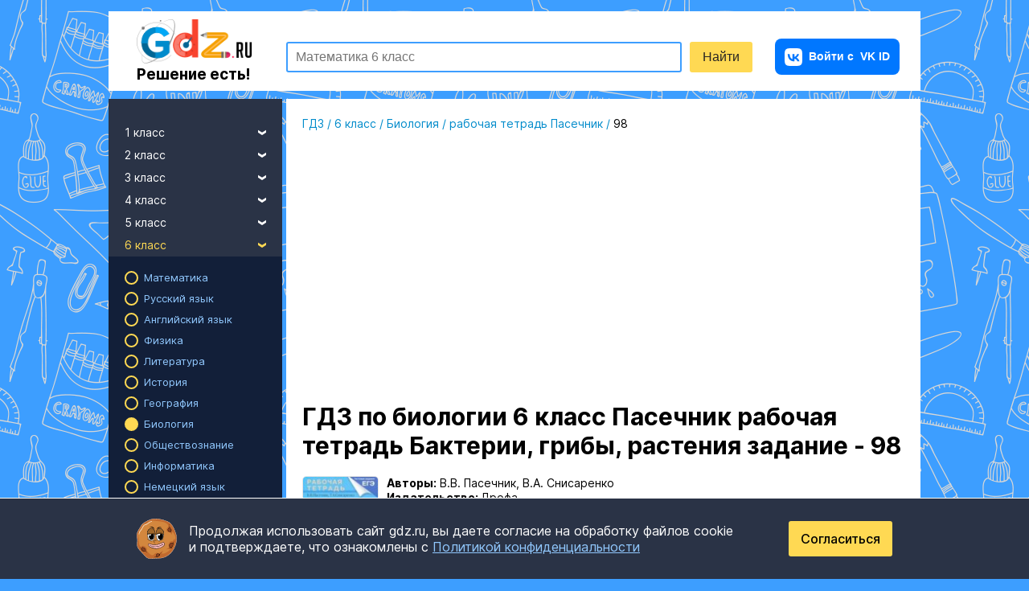

--- FILE ---
content_type: text/html; charset=utf-8
request_url: https://www.google.com/recaptcha/api2/anchor?ar=1&k=6LcAZFYdAAAAAGAHXAITgN2zuyV02yE3nQHvyLIx&co=aHR0cHM6Ly9nZHoucnU6NDQz&hl=en&v=PoyoqOPhxBO7pBk68S4YbpHZ&size=invisible&anchor-ms=20000&execute-ms=30000&cb=n6to1797avh4
body_size: 48657
content:
<!DOCTYPE HTML><html dir="ltr" lang="en"><head><meta http-equiv="Content-Type" content="text/html; charset=UTF-8">
<meta http-equiv="X-UA-Compatible" content="IE=edge">
<title>reCAPTCHA</title>
<style type="text/css">
/* cyrillic-ext */
@font-face {
  font-family: 'Roboto';
  font-style: normal;
  font-weight: 400;
  font-stretch: 100%;
  src: url(//fonts.gstatic.com/s/roboto/v48/KFO7CnqEu92Fr1ME7kSn66aGLdTylUAMa3GUBHMdazTgWw.woff2) format('woff2');
  unicode-range: U+0460-052F, U+1C80-1C8A, U+20B4, U+2DE0-2DFF, U+A640-A69F, U+FE2E-FE2F;
}
/* cyrillic */
@font-face {
  font-family: 'Roboto';
  font-style: normal;
  font-weight: 400;
  font-stretch: 100%;
  src: url(//fonts.gstatic.com/s/roboto/v48/KFO7CnqEu92Fr1ME7kSn66aGLdTylUAMa3iUBHMdazTgWw.woff2) format('woff2');
  unicode-range: U+0301, U+0400-045F, U+0490-0491, U+04B0-04B1, U+2116;
}
/* greek-ext */
@font-face {
  font-family: 'Roboto';
  font-style: normal;
  font-weight: 400;
  font-stretch: 100%;
  src: url(//fonts.gstatic.com/s/roboto/v48/KFO7CnqEu92Fr1ME7kSn66aGLdTylUAMa3CUBHMdazTgWw.woff2) format('woff2');
  unicode-range: U+1F00-1FFF;
}
/* greek */
@font-face {
  font-family: 'Roboto';
  font-style: normal;
  font-weight: 400;
  font-stretch: 100%;
  src: url(//fonts.gstatic.com/s/roboto/v48/KFO7CnqEu92Fr1ME7kSn66aGLdTylUAMa3-UBHMdazTgWw.woff2) format('woff2');
  unicode-range: U+0370-0377, U+037A-037F, U+0384-038A, U+038C, U+038E-03A1, U+03A3-03FF;
}
/* math */
@font-face {
  font-family: 'Roboto';
  font-style: normal;
  font-weight: 400;
  font-stretch: 100%;
  src: url(//fonts.gstatic.com/s/roboto/v48/KFO7CnqEu92Fr1ME7kSn66aGLdTylUAMawCUBHMdazTgWw.woff2) format('woff2');
  unicode-range: U+0302-0303, U+0305, U+0307-0308, U+0310, U+0312, U+0315, U+031A, U+0326-0327, U+032C, U+032F-0330, U+0332-0333, U+0338, U+033A, U+0346, U+034D, U+0391-03A1, U+03A3-03A9, U+03B1-03C9, U+03D1, U+03D5-03D6, U+03F0-03F1, U+03F4-03F5, U+2016-2017, U+2034-2038, U+203C, U+2040, U+2043, U+2047, U+2050, U+2057, U+205F, U+2070-2071, U+2074-208E, U+2090-209C, U+20D0-20DC, U+20E1, U+20E5-20EF, U+2100-2112, U+2114-2115, U+2117-2121, U+2123-214F, U+2190, U+2192, U+2194-21AE, U+21B0-21E5, U+21F1-21F2, U+21F4-2211, U+2213-2214, U+2216-22FF, U+2308-230B, U+2310, U+2319, U+231C-2321, U+2336-237A, U+237C, U+2395, U+239B-23B7, U+23D0, U+23DC-23E1, U+2474-2475, U+25AF, U+25B3, U+25B7, U+25BD, U+25C1, U+25CA, U+25CC, U+25FB, U+266D-266F, U+27C0-27FF, U+2900-2AFF, U+2B0E-2B11, U+2B30-2B4C, U+2BFE, U+3030, U+FF5B, U+FF5D, U+1D400-1D7FF, U+1EE00-1EEFF;
}
/* symbols */
@font-face {
  font-family: 'Roboto';
  font-style: normal;
  font-weight: 400;
  font-stretch: 100%;
  src: url(//fonts.gstatic.com/s/roboto/v48/KFO7CnqEu92Fr1ME7kSn66aGLdTylUAMaxKUBHMdazTgWw.woff2) format('woff2');
  unicode-range: U+0001-000C, U+000E-001F, U+007F-009F, U+20DD-20E0, U+20E2-20E4, U+2150-218F, U+2190, U+2192, U+2194-2199, U+21AF, U+21E6-21F0, U+21F3, U+2218-2219, U+2299, U+22C4-22C6, U+2300-243F, U+2440-244A, U+2460-24FF, U+25A0-27BF, U+2800-28FF, U+2921-2922, U+2981, U+29BF, U+29EB, U+2B00-2BFF, U+4DC0-4DFF, U+FFF9-FFFB, U+10140-1018E, U+10190-1019C, U+101A0, U+101D0-101FD, U+102E0-102FB, U+10E60-10E7E, U+1D2C0-1D2D3, U+1D2E0-1D37F, U+1F000-1F0FF, U+1F100-1F1AD, U+1F1E6-1F1FF, U+1F30D-1F30F, U+1F315, U+1F31C, U+1F31E, U+1F320-1F32C, U+1F336, U+1F378, U+1F37D, U+1F382, U+1F393-1F39F, U+1F3A7-1F3A8, U+1F3AC-1F3AF, U+1F3C2, U+1F3C4-1F3C6, U+1F3CA-1F3CE, U+1F3D4-1F3E0, U+1F3ED, U+1F3F1-1F3F3, U+1F3F5-1F3F7, U+1F408, U+1F415, U+1F41F, U+1F426, U+1F43F, U+1F441-1F442, U+1F444, U+1F446-1F449, U+1F44C-1F44E, U+1F453, U+1F46A, U+1F47D, U+1F4A3, U+1F4B0, U+1F4B3, U+1F4B9, U+1F4BB, U+1F4BF, U+1F4C8-1F4CB, U+1F4D6, U+1F4DA, U+1F4DF, U+1F4E3-1F4E6, U+1F4EA-1F4ED, U+1F4F7, U+1F4F9-1F4FB, U+1F4FD-1F4FE, U+1F503, U+1F507-1F50B, U+1F50D, U+1F512-1F513, U+1F53E-1F54A, U+1F54F-1F5FA, U+1F610, U+1F650-1F67F, U+1F687, U+1F68D, U+1F691, U+1F694, U+1F698, U+1F6AD, U+1F6B2, U+1F6B9-1F6BA, U+1F6BC, U+1F6C6-1F6CF, U+1F6D3-1F6D7, U+1F6E0-1F6EA, U+1F6F0-1F6F3, U+1F6F7-1F6FC, U+1F700-1F7FF, U+1F800-1F80B, U+1F810-1F847, U+1F850-1F859, U+1F860-1F887, U+1F890-1F8AD, U+1F8B0-1F8BB, U+1F8C0-1F8C1, U+1F900-1F90B, U+1F93B, U+1F946, U+1F984, U+1F996, U+1F9E9, U+1FA00-1FA6F, U+1FA70-1FA7C, U+1FA80-1FA89, U+1FA8F-1FAC6, U+1FACE-1FADC, U+1FADF-1FAE9, U+1FAF0-1FAF8, U+1FB00-1FBFF;
}
/* vietnamese */
@font-face {
  font-family: 'Roboto';
  font-style: normal;
  font-weight: 400;
  font-stretch: 100%;
  src: url(//fonts.gstatic.com/s/roboto/v48/KFO7CnqEu92Fr1ME7kSn66aGLdTylUAMa3OUBHMdazTgWw.woff2) format('woff2');
  unicode-range: U+0102-0103, U+0110-0111, U+0128-0129, U+0168-0169, U+01A0-01A1, U+01AF-01B0, U+0300-0301, U+0303-0304, U+0308-0309, U+0323, U+0329, U+1EA0-1EF9, U+20AB;
}
/* latin-ext */
@font-face {
  font-family: 'Roboto';
  font-style: normal;
  font-weight: 400;
  font-stretch: 100%;
  src: url(//fonts.gstatic.com/s/roboto/v48/KFO7CnqEu92Fr1ME7kSn66aGLdTylUAMa3KUBHMdazTgWw.woff2) format('woff2');
  unicode-range: U+0100-02BA, U+02BD-02C5, U+02C7-02CC, U+02CE-02D7, U+02DD-02FF, U+0304, U+0308, U+0329, U+1D00-1DBF, U+1E00-1E9F, U+1EF2-1EFF, U+2020, U+20A0-20AB, U+20AD-20C0, U+2113, U+2C60-2C7F, U+A720-A7FF;
}
/* latin */
@font-face {
  font-family: 'Roboto';
  font-style: normal;
  font-weight: 400;
  font-stretch: 100%;
  src: url(//fonts.gstatic.com/s/roboto/v48/KFO7CnqEu92Fr1ME7kSn66aGLdTylUAMa3yUBHMdazQ.woff2) format('woff2');
  unicode-range: U+0000-00FF, U+0131, U+0152-0153, U+02BB-02BC, U+02C6, U+02DA, U+02DC, U+0304, U+0308, U+0329, U+2000-206F, U+20AC, U+2122, U+2191, U+2193, U+2212, U+2215, U+FEFF, U+FFFD;
}
/* cyrillic-ext */
@font-face {
  font-family: 'Roboto';
  font-style: normal;
  font-weight: 500;
  font-stretch: 100%;
  src: url(//fonts.gstatic.com/s/roboto/v48/KFO7CnqEu92Fr1ME7kSn66aGLdTylUAMa3GUBHMdazTgWw.woff2) format('woff2');
  unicode-range: U+0460-052F, U+1C80-1C8A, U+20B4, U+2DE0-2DFF, U+A640-A69F, U+FE2E-FE2F;
}
/* cyrillic */
@font-face {
  font-family: 'Roboto';
  font-style: normal;
  font-weight: 500;
  font-stretch: 100%;
  src: url(//fonts.gstatic.com/s/roboto/v48/KFO7CnqEu92Fr1ME7kSn66aGLdTylUAMa3iUBHMdazTgWw.woff2) format('woff2');
  unicode-range: U+0301, U+0400-045F, U+0490-0491, U+04B0-04B1, U+2116;
}
/* greek-ext */
@font-face {
  font-family: 'Roboto';
  font-style: normal;
  font-weight: 500;
  font-stretch: 100%;
  src: url(//fonts.gstatic.com/s/roboto/v48/KFO7CnqEu92Fr1ME7kSn66aGLdTylUAMa3CUBHMdazTgWw.woff2) format('woff2');
  unicode-range: U+1F00-1FFF;
}
/* greek */
@font-face {
  font-family: 'Roboto';
  font-style: normal;
  font-weight: 500;
  font-stretch: 100%;
  src: url(//fonts.gstatic.com/s/roboto/v48/KFO7CnqEu92Fr1ME7kSn66aGLdTylUAMa3-UBHMdazTgWw.woff2) format('woff2');
  unicode-range: U+0370-0377, U+037A-037F, U+0384-038A, U+038C, U+038E-03A1, U+03A3-03FF;
}
/* math */
@font-face {
  font-family: 'Roboto';
  font-style: normal;
  font-weight: 500;
  font-stretch: 100%;
  src: url(//fonts.gstatic.com/s/roboto/v48/KFO7CnqEu92Fr1ME7kSn66aGLdTylUAMawCUBHMdazTgWw.woff2) format('woff2');
  unicode-range: U+0302-0303, U+0305, U+0307-0308, U+0310, U+0312, U+0315, U+031A, U+0326-0327, U+032C, U+032F-0330, U+0332-0333, U+0338, U+033A, U+0346, U+034D, U+0391-03A1, U+03A3-03A9, U+03B1-03C9, U+03D1, U+03D5-03D6, U+03F0-03F1, U+03F4-03F5, U+2016-2017, U+2034-2038, U+203C, U+2040, U+2043, U+2047, U+2050, U+2057, U+205F, U+2070-2071, U+2074-208E, U+2090-209C, U+20D0-20DC, U+20E1, U+20E5-20EF, U+2100-2112, U+2114-2115, U+2117-2121, U+2123-214F, U+2190, U+2192, U+2194-21AE, U+21B0-21E5, U+21F1-21F2, U+21F4-2211, U+2213-2214, U+2216-22FF, U+2308-230B, U+2310, U+2319, U+231C-2321, U+2336-237A, U+237C, U+2395, U+239B-23B7, U+23D0, U+23DC-23E1, U+2474-2475, U+25AF, U+25B3, U+25B7, U+25BD, U+25C1, U+25CA, U+25CC, U+25FB, U+266D-266F, U+27C0-27FF, U+2900-2AFF, U+2B0E-2B11, U+2B30-2B4C, U+2BFE, U+3030, U+FF5B, U+FF5D, U+1D400-1D7FF, U+1EE00-1EEFF;
}
/* symbols */
@font-face {
  font-family: 'Roboto';
  font-style: normal;
  font-weight: 500;
  font-stretch: 100%;
  src: url(//fonts.gstatic.com/s/roboto/v48/KFO7CnqEu92Fr1ME7kSn66aGLdTylUAMaxKUBHMdazTgWw.woff2) format('woff2');
  unicode-range: U+0001-000C, U+000E-001F, U+007F-009F, U+20DD-20E0, U+20E2-20E4, U+2150-218F, U+2190, U+2192, U+2194-2199, U+21AF, U+21E6-21F0, U+21F3, U+2218-2219, U+2299, U+22C4-22C6, U+2300-243F, U+2440-244A, U+2460-24FF, U+25A0-27BF, U+2800-28FF, U+2921-2922, U+2981, U+29BF, U+29EB, U+2B00-2BFF, U+4DC0-4DFF, U+FFF9-FFFB, U+10140-1018E, U+10190-1019C, U+101A0, U+101D0-101FD, U+102E0-102FB, U+10E60-10E7E, U+1D2C0-1D2D3, U+1D2E0-1D37F, U+1F000-1F0FF, U+1F100-1F1AD, U+1F1E6-1F1FF, U+1F30D-1F30F, U+1F315, U+1F31C, U+1F31E, U+1F320-1F32C, U+1F336, U+1F378, U+1F37D, U+1F382, U+1F393-1F39F, U+1F3A7-1F3A8, U+1F3AC-1F3AF, U+1F3C2, U+1F3C4-1F3C6, U+1F3CA-1F3CE, U+1F3D4-1F3E0, U+1F3ED, U+1F3F1-1F3F3, U+1F3F5-1F3F7, U+1F408, U+1F415, U+1F41F, U+1F426, U+1F43F, U+1F441-1F442, U+1F444, U+1F446-1F449, U+1F44C-1F44E, U+1F453, U+1F46A, U+1F47D, U+1F4A3, U+1F4B0, U+1F4B3, U+1F4B9, U+1F4BB, U+1F4BF, U+1F4C8-1F4CB, U+1F4D6, U+1F4DA, U+1F4DF, U+1F4E3-1F4E6, U+1F4EA-1F4ED, U+1F4F7, U+1F4F9-1F4FB, U+1F4FD-1F4FE, U+1F503, U+1F507-1F50B, U+1F50D, U+1F512-1F513, U+1F53E-1F54A, U+1F54F-1F5FA, U+1F610, U+1F650-1F67F, U+1F687, U+1F68D, U+1F691, U+1F694, U+1F698, U+1F6AD, U+1F6B2, U+1F6B9-1F6BA, U+1F6BC, U+1F6C6-1F6CF, U+1F6D3-1F6D7, U+1F6E0-1F6EA, U+1F6F0-1F6F3, U+1F6F7-1F6FC, U+1F700-1F7FF, U+1F800-1F80B, U+1F810-1F847, U+1F850-1F859, U+1F860-1F887, U+1F890-1F8AD, U+1F8B0-1F8BB, U+1F8C0-1F8C1, U+1F900-1F90B, U+1F93B, U+1F946, U+1F984, U+1F996, U+1F9E9, U+1FA00-1FA6F, U+1FA70-1FA7C, U+1FA80-1FA89, U+1FA8F-1FAC6, U+1FACE-1FADC, U+1FADF-1FAE9, U+1FAF0-1FAF8, U+1FB00-1FBFF;
}
/* vietnamese */
@font-face {
  font-family: 'Roboto';
  font-style: normal;
  font-weight: 500;
  font-stretch: 100%;
  src: url(//fonts.gstatic.com/s/roboto/v48/KFO7CnqEu92Fr1ME7kSn66aGLdTylUAMa3OUBHMdazTgWw.woff2) format('woff2');
  unicode-range: U+0102-0103, U+0110-0111, U+0128-0129, U+0168-0169, U+01A0-01A1, U+01AF-01B0, U+0300-0301, U+0303-0304, U+0308-0309, U+0323, U+0329, U+1EA0-1EF9, U+20AB;
}
/* latin-ext */
@font-face {
  font-family: 'Roboto';
  font-style: normal;
  font-weight: 500;
  font-stretch: 100%;
  src: url(//fonts.gstatic.com/s/roboto/v48/KFO7CnqEu92Fr1ME7kSn66aGLdTylUAMa3KUBHMdazTgWw.woff2) format('woff2');
  unicode-range: U+0100-02BA, U+02BD-02C5, U+02C7-02CC, U+02CE-02D7, U+02DD-02FF, U+0304, U+0308, U+0329, U+1D00-1DBF, U+1E00-1E9F, U+1EF2-1EFF, U+2020, U+20A0-20AB, U+20AD-20C0, U+2113, U+2C60-2C7F, U+A720-A7FF;
}
/* latin */
@font-face {
  font-family: 'Roboto';
  font-style: normal;
  font-weight: 500;
  font-stretch: 100%;
  src: url(//fonts.gstatic.com/s/roboto/v48/KFO7CnqEu92Fr1ME7kSn66aGLdTylUAMa3yUBHMdazQ.woff2) format('woff2');
  unicode-range: U+0000-00FF, U+0131, U+0152-0153, U+02BB-02BC, U+02C6, U+02DA, U+02DC, U+0304, U+0308, U+0329, U+2000-206F, U+20AC, U+2122, U+2191, U+2193, U+2212, U+2215, U+FEFF, U+FFFD;
}
/* cyrillic-ext */
@font-face {
  font-family: 'Roboto';
  font-style: normal;
  font-weight: 900;
  font-stretch: 100%;
  src: url(//fonts.gstatic.com/s/roboto/v48/KFO7CnqEu92Fr1ME7kSn66aGLdTylUAMa3GUBHMdazTgWw.woff2) format('woff2');
  unicode-range: U+0460-052F, U+1C80-1C8A, U+20B4, U+2DE0-2DFF, U+A640-A69F, U+FE2E-FE2F;
}
/* cyrillic */
@font-face {
  font-family: 'Roboto';
  font-style: normal;
  font-weight: 900;
  font-stretch: 100%;
  src: url(//fonts.gstatic.com/s/roboto/v48/KFO7CnqEu92Fr1ME7kSn66aGLdTylUAMa3iUBHMdazTgWw.woff2) format('woff2');
  unicode-range: U+0301, U+0400-045F, U+0490-0491, U+04B0-04B1, U+2116;
}
/* greek-ext */
@font-face {
  font-family: 'Roboto';
  font-style: normal;
  font-weight: 900;
  font-stretch: 100%;
  src: url(//fonts.gstatic.com/s/roboto/v48/KFO7CnqEu92Fr1ME7kSn66aGLdTylUAMa3CUBHMdazTgWw.woff2) format('woff2');
  unicode-range: U+1F00-1FFF;
}
/* greek */
@font-face {
  font-family: 'Roboto';
  font-style: normal;
  font-weight: 900;
  font-stretch: 100%;
  src: url(//fonts.gstatic.com/s/roboto/v48/KFO7CnqEu92Fr1ME7kSn66aGLdTylUAMa3-UBHMdazTgWw.woff2) format('woff2');
  unicode-range: U+0370-0377, U+037A-037F, U+0384-038A, U+038C, U+038E-03A1, U+03A3-03FF;
}
/* math */
@font-face {
  font-family: 'Roboto';
  font-style: normal;
  font-weight: 900;
  font-stretch: 100%;
  src: url(//fonts.gstatic.com/s/roboto/v48/KFO7CnqEu92Fr1ME7kSn66aGLdTylUAMawCUBHMdazTgWw.woff2) format('woff2');
  unicode-range: U+0302-0303, U+0305, U+0307-0308, U+0310, U+0312, U+0315, U+031A, U+0326-0327, U+032C, U+032F-0330, U+0332-0333, U+0338, U+033A, U+0346, U+034D, U+0391-03A1, U+03A3-03A9, U+03B1-03C9, U+03D1, U+03D5-03D6, U+03F0-03F1, U+03F4-03F5, U+2016-2017, U+2034-2038, U+203C, U+2040, U+2043, U+2047, U+2050, U+2057, U+205F, U+2070-2071, U+2074-208E, U+2090-209C, U+20D0-20DC, U+20E1, U+20E5-20EF, U+2100-2112, U+2114-2115, U+2117-2121, U+2123-214F, U+2190, U+2192, U+2194-21AE, U+21B0-21E5, U+21F1-21F2, U+21F4-2211, U+2213-2214, U+2216-22FF, U+2308-230B, U+2310, U+2319, U+231C-2321, U+2336-237A, U+237C, U+2395, U+239B-23B7, U+23D0, U+23DC-23E1, U+2474-2475, U+25AF, U+25B3, U+25B7, U+25BD, U+25C1, U+25CA, U+25CC, U+25FB, U+266D-266F, U+27C0-27FF, U+2900-2AFF, U+2B0E-2B11, U+2B30-2B4C, U+2BFE, U+3030, U+FF5B, U+FF5D, U+1D400-1D7FF, U+1EE00-1EEFF;
}
/* symbols */
@font-face {
  font-family: 'Roboto';
  font-style: normal;
  font-weight: 900;
  font-stretch: 100%;
  src: url(//fonts.gstatic.com/s/roboto/v48/KFO7CnqEu92Fr1ME7kSn66aGLdTylUAMaxKUBHMdazTgWw.woff2) format('woff2');
  unicode-range: U+0001-000C, U+000E-001F, U+007F-009F, U+20DD-20E0, U+20E2-20E4, U+2150-218F, U+2190, U+2192, U+2194-2199, U+21AF, U+21E6-21F0, U+21F3, U+2218-2219, U+2299, U+22C4-22C6, U+2300-243F, U+2440-244A, U+2460-24FF, U+25A0-27BF, U+2800-28FF, U+2921-2922, U+2981, U+29BF, U+29EB, U+2B00-2BFF, U+4DC0-4DFF, U+FFF9-FFFB, U+10140-1018E, U+10190-1019C, U+101A0, U+101D0-101FD, U+102E0-102FB, U+10E60-10E7E, U+1D2C0-1D2D3, U+1D2E0-1D37F, U+1F000-1F0FF, U+1F100-1F1AD, U+1F1E6-1F1FF, U+1F30D-1F30F, U+1F315, U+1F31C, U+1F31E, U+1F320-1F32C, U+1F336, U+1F378, U+1F37D, U+1F382, U+1F393-1F39F, U+1F3A7-1F3A8, U+1F3AC-1F3AF, U+1F3C2, U+1F3C4-1F3C6, U+1F3CA-1F3CE, U+1F3D4-1F3E0, U+1F3ED, U+1F3F1-1F3F3, U+1F3F5-1F3F7, U+1F408, U+1F415, U+1F41F, U+1F426, U+1F43F, U+1F441-1F442, U+1F444, U+1F446-1F449, U+1F44C-1F44E, U+1F453, U+1F46A, U+1F47D, U+1F4A3, U+1F4B0, U+1F4B3, U+1F4B9, U+1F4BB, U+1F4BF, U+1F4C8-1F4CB, U+1F4D6, U+1F4DA, U+1F4DF, U+1F4E3-1F4E6, U+1F4EA-1F4ED, U+1F4F7, U+1F4F9-1F4FB, U+1F4FD-1F4FE, U+1F503, U+1F507-1F50B, U+1F50D, U+1F512-1F513, U+1F53E-1F54A, U+1F54F-1F5FA, U+1F610, U+1F650-1F67F, U+1F687, U+1F68D, U+1F691, U+1F694, U+1F698, U+1F6AD, U+1F6B2, U+1F6B9-1F6BA, U+1F6BC, U+1F6C6-1F6CF, U+1F6D3-1F6D7, U+1F6E0-1F6EA, U+1F6F0-1F6F3, U+1F6F7-1F6FC, U+1F700-1F7FF, U+1F800-1F80B, U+1F810-1F847, U+1F850-1F859, U+1F860-1F887, U+1F890-1F8AD, U+1F8B0-1F8BB, U+1F8C0-1F8C1, U+1F900-1F90B, U+1F93B, U+1F946, U+1F984, U+1F996, U+1F9E9, U+1FA00-1FA6F, U+1FA70-1FA7C, U+1FA80-1FA89, U+1FA8F-1FAC6, U+1FACE-1FADC, U+1FADF-1FAE9, U+1FAF0-1FAF8, U+1FB00-1FBFF;
}
/* vietnamese */
@font-face {
  font-family: 'Roboto';
  font-style: normal;
  font-weight: 900;
  font-stretch: 100%;
  src: url(//fonts.gstatic.com/s/roboto/v48/KFO7CnqEu92Fr1ME7kSn66aGLdTylUAMa3OUBHMdazTgWw.woff2) format('woff2');
  unicode-range: U+0102-0103, U+0110-0111, U+0128-0129, U+0168-0169, U+01A0-01A1, U+01AF-01B0, U+0300-0301, U+0303-0304, U+0308-0309, U+0323, U+0329, U+1EA0-1EF9, U+20AB;
}
/* latin-ext */
@font-face {
  font-family: 'Roboto';
  font-style: normal;
  font-weight: 900;
  font-stretch: 100%;
  src: url(//fonts.gstatic.com/s/roboto/v48/KFO7CnqEu92Fr1ME7kSn66aGLdTylUAMa3KUBHMdazTgWw.woff2) format('woff2');
  unicode-range: U+0100-02BA, U+02BD-02C5, U+02C7-02CC, U+02CE-02D7, U+02DD-02FF, U+0304, U+0308, U+0329, U+1D00-1DBF, U+1E00-1E9F, U+1EF2-1EFF, U+2020, U+20A0-20AB, U+20AD-20C0, U+2113, U+2C60-2C7F, U+A720-A7FF;
}
/* latin */
@font-face {
  font-family: 'Roboto';
  font-style: normal;
  font-weight: 900;
  font-stretch: 100%;
  src: url(//fonts.gstatic.com/s/roboto/v48/KFO7CnqEu92Fr1ME7kSn66aGLdTylUAMa3yUBHMdazQ.woff2) format('woff2');
  unicode-range: U+0000-00FF, U+0131, U+0152-0153, U+02BB-02BC, U+02C6, U+02DA, U+02DC, U+0304, U+0308, U+0329, U+2000-206F, U+20AC, U+2122, U+2191, U+2193, U+2212, U+2215, U+FEFF, U+FFFD;
}

</style>
<link rel="stylesheet" type="text/css" href="https://www.gstatic.com/recaptcha/releases/PoyoqOPhxBO7pBk68S4YbpHZ/styles__ltr.css">
<script nonce="W_sQyBWiObeZ3-H-nusyww" type="text/javascript">window['__recaptcha_api'] = 'https://www.google.com/recaptcha/api2/';</script>
<script type="text/javascript" src="https://www.gstatic.com/recaptcha/releases/PoyoqOPhxBO7pBk68S4YbpHZ/recaptcha__en.js" nonce="W_sQyBWiObeZ3-H-nusyww">
      
    </script></head>
<body><div id="rc-anchor-alert" class="rc-anchor-alert"></div>
<input type="hidden" id="recaptcha-token" value="[base64]">
<script type="text/javascript" nonce="W_sQyBWiObeZ3-H-nusyww">
      recaptcha.anchor.Main.init("[\x22ainput\x22,[\x22bgdata\x22,\x22\x22,\[base64]/[base64]/[base64]/[base64]/[base64]/[base64]/KGcoTywyNTMsTy5PKSxVRyhPLEMpKTpnKE8sMjUzLEMpLE8pKSxsKSksTykpfSxieT1mdW5jdGlvbihDLE8sdSxsKXtmb3IobD0odT1SKEMpLDApO08+MDtPLS0pbD1sPDw4fFooQyk7ZyhDLHUsbCl9LFVHPWZ1bmN0aW9uKEMsTyl7Qy5pLmxlbmd0aD4xMDQ/[base64]/[base64]/[base64]/[base64]/[base64]/[base64]/[base64]\\u003d\x22,\[base64]\\u003d\\u003d\x22,\[base64]/DhcOXwp7CtcOlWAg3w6TCtMOhw4XDvhgPNDRUw4/DjcOuMG/DpEDDlMOoRXXCo8ODbMKowqXDp8Ofw43CnMKJwo1ww509wqdSw4LDpl3CtETDsnrDl8Ktw4PDhwxBwrZNY8KtOsKcPsOkwoPCl8KsXcKgwqFSH250AcKHL8OCw74/wqZPQcK7wqALSCtCw55XSMK0wrkMw5vDtU9YSAPDtcOKwr/Co8OyOhrCmsOmwpkPwqErw4R0J8O2UlNCKsO6e8KwC8OrFwrCvk8/w5PDkVIPw5BjwogUw6DCtHEmLcO3wqHDjkg0w7nCuFzCncKBBm3Dl8OoN1hxTEkRDMKowrnDtXPCrcOCw43DslrDh8OyRB7DsxBCwoNxw65lwojCusKMwog1IMKVSTfCjC/CqinCiADDiWUPw5/DmcKrADIew5M9fMO9wrQ6Y8O5YExnQMOBPcOFSMOUwqTCnGzCp1YuB8O5AQjCqsKiwqLDv2VuwqR9HsOyPcOfw7HDuA5sw4HDgHBGw6DCk8KswrDDrcOEwqPCnVzDgRJHw5/Cow/Co8KAAEYBw5nDo8KvPnbCk8KHw4UWLm7DvnTChMKVwrLCmxsbwrPCuiDCjsOxw541wo4Hw7/DtCkeFsKUw4zDj2geL8OfZcKNJw7DisKXYizCgcKVw70rwokzFwHCisOdwr0/R8OewqA/a8OrS8OwPMOIGTZSw6EhwoFKw7jDmXvDuSzCvMOfwpvCoMKVKsKHw4zCuAnDmcOkX8OHXHwfCywQAMKBwo3CuAIZw7HCikfCsAfCshVvwrfDp8Kmw7dgD3U9w4DCsU/DjMKDKlIuw6ViccKBw7cVwrxhw5bDqmXDkEJUw7Ejwrcfw7HDn8OGwpTDo8Kew6QeJ8KSw6DCoSDDmsOBdE3CpXzChMOjAQ7CmMO/PVLCqsOIwr4IIiUewoLDhk4ReMOFb8Owwr/CojPCs8KwccO9wpHDjyJRKw/CtSHDoMKpwplSwpbCusKwwprDuSvDn8Kcw6bCnDwSwonCpiHDnMKPLCcqWT7Dl8O4IQzDmMK2wpN1w6TCkUIlw7pRw5nCuBPCosOIw4nChMOwNMKbL8OWLMOxIcK9wp1SYMOJw6jDo2pNCMOOGsKCZsOIJMOrRw/CjMKAwpMPcj3CpwHDu8OBw73CpWJQwoV6wpbDmiDCqlBjwpfDosK9w5/DmGZWw4xwRMKnAsKTw4dtZMKkBHMfw7nCqirDr8KpwpoRPMKgDAsewpAHw6A2KRfDlhY0wo0Uw4tPw7nCj1bDuS1ww7DDoi0MMFjCsX51wqzCqGbDhFfDgcOyYmIvw6LCuyzDtA/Dv8Kow7/[base64]/CmV5HHMOZDmJ5w5nCksO6Y8ONEyIvw7NBQ8KTKcK4w61ow7DCm8ODUjBBw4w5wqPCkVTCmMOnK8K5GibDjcOGwoVPwrtGw6HDijrDj0Bxw5Q7BjnDjRM4GsOgwprDiUkTw5nDiMOATGwuw63Cv8OQw4jDucOIcCpXw5Unwo7CpRoReBDCmT/CgMOIwo7CkBRMP8KpBcOMw5bClk7DqVTCu8KRCG4pw4s/PU3DjcOnRMODw5rDiXTClMKNw4AAbXJKw4zCp8O4wp8Aw7fDlE3DvQPDmGgcw67DgsKgw5/[base64]/wpHDkmZLw7RUwp3CuHd0wpHCv3zDmcKVw4VVw6jDmcOfwpY3eMOpIcO1wqLDt8KbwpNHbToqw5xQw43CuATCoRozbxEmFy/CkMKnW8KfwqdXMsOlfsKydhh8UMOrKDYlwpJOw4o2W8KbbcOIwrjClXPClR0kMcKcwovDpjYuWsKKIMOYdX86w5/DvcO5Hl7DtMK5wpBnRTPDgsOrwqRydcK6Si3DikVpwqYiwprDqsO2YMOzworCjsO0wqfCsl5bw6LCsMKKOxjDh8O1w5lcNcK/PjcTKsK5A8Ouw4rDjjccPMOzM8OUw73CokHCmcORfMOMfxjClcK/[base64]/w55hbsKSw5jCg0o6w6Q+Hh3Dt8KGw5wew5jDkMK7bsKgWwRvAgZGdMO6woLCi8KyZlpMw54dw7bDgMO8w4tpw5TDtSE8w6XCrT3Cn2XDrcK/woEowqXClsOnwp8Iw4TDjcOtwq/DgsO4Y8OzMCDDmXwuwp3CucK8wpVEwpTDicOgw6YnACDCvsO1w5MVwqFxworCtFFOw6cYw4/DmEBqw4ZVM1rCqMKQw64iClozwoPCi8KrFnFbHMKdw5A/w6IGbABxOcOXwrUlE11GZQkPwrFwUcOdw65wwrEow4fCvsOZwp1XBsKQE2rCtcOPw5XCjsKhw6JkIMOxZcOxw4rCqh5zJcK7w77DrsKFwpYMwpTDqzoaYcK5Yk4NN8Onw6k5J8OKVcO5L1zDoFNZBMKNV2/DvMOcFiHDtcK8wqbDqcK0D8KDwofDs0DDg8Ocw7zDjCTDv2nCkcOBJcKow4Q6UyxawpZMChoAw6TCjMK9w5/Dj8KgwrXDmMKIwo9OZcOkw4HCjcKmw6sVe3DDnmAoVVU/w7Bvw5tXwp/Cm27Dl106KwjDgcOnUXrCjCnDs8KGERvCjMKHw6rCvcK/K0dtAGdyPMKOw6E1ClnCqFZMw6/DqFZVwo0Bw57Ds8O2D8Ojw4nCocKBHXbCrMOLLMK8wpg5wojDtcKIH2fDvm8+w5rDikYhVsKlR2kpw5HDkcOUw6vDisOsKHXCqDEHHcOjE8KWRMOCw5BMHDbCusOwwqHDucKiwr3CvcKPwrIkEcKswpbDkMObYU/ClcK9e8Odw44mwprCoMKmwqR5LcOTbcKkwqAgwrTCu8K6RlnDpcKbw5rDlXEdwqcOQsKSwpheRlPDosKiHFptw4zCg2BMwp/DlHXDhjvDph/DqSdSw7HCusKPw4zCrMO6wpZzZsO+fsKOEsK5GBLCjMK9N3lFwqzDsTk/wpoCfD8eGhEow7DCvsOVw6TDtcK7wrV0w6IUfDkAwod/bRTCr8Odw57DrcOBw7zDviXDklsOw7XDp8OMVsKMWVPDnQ/DixLCgMKHal0HbHfCqGPDgsKTwpxlcC5Xw5LDozJHXlnClSfDnS8KUmbCucKnX8OyRx5QwrtGFMK3wqUFUXoSasOpw5DChsKYCxANw4jDkcKBBHoJfMOODsOKUSTCp2ktw4LDpsKEwpc3PjLDicKxCMKdHnbCvy/[base64]/Dn14rQcKfecObw5tkw7V8MSFiwoJlw7A4cMOrFcK/woJ7FcOQw63CjcKLGCNFw4tAw7TDqg19w6nDsMK1FQjDg8Kdw4YfPMO9MsKEwozDksKND8OJUilEwpQsfMOefsKpw7HDhAVhw5hIGyBMwpjDrcKZHMKow4Jbw7/Dj8ORw5zCpzdibMKLSsO4fQTDrELCgcOowo7CuMK6wqzDtMOpCFZkwpRlVghVW8O7WAXCgsK/e8O2TsKZw5zDsGvDiygcwoRcw64dwr/DrWNaTcObwrbDlQxfwqRYB8Oqw6zCpMOmw7BUEcKgI15twqTCusKSVsK4VMKqN8Kzwo5qw5DCiHA2w4ReNjYIw5LDjcOPwo7CtVJ1WsKHw5zCt8OtcMOXDsOAQSMmw75NwoTCjMKTw6DCpcOcPMObwrZDwoMuS8OkwqPCiHFvXsOcAsOGwrt4T1TDu0/Dn3vDpmLDg8Kfw7xdw4PDjcO8wq5NHgjDvBTCoEMww41cUDjCmErCnsOmw71EWwUKw4XCtMO0w57ChMObTTxCw4VWwpl1K2JPPsOaCwDDjcKww5vCp8KuwrfDoMO2wr7CsxTCusOMHHHCkCYJRVJlwqTClsOBGMOYW8KfAX3Cs8KEw5ECHsKAN2RoTMK9TsK/bSXChm7DmcOnwqDDq8OIecKAwqvDmcKyw4/DuU0Ow7IYw7NKPWk9dwRJwojClX3CmmTDngzDvTnDtGfDqjPCqsO1w7Q5A3DCuVdlOcOYwpggwoLDrMKCw6I/w6dKKMOBPcKEwr1HHsKFw6DCh8Kzw6Btw7wpw7wsw4FnIsOdwqRzADPCrnkzw6vDqgTCncOQwog0SmLCozsfwpNqwrsJI8OBd8K/wrwkw5xyw5Bowp1AUWvDtWzCqwzDo1hjw4HDrsKsRMOZw5fDrsK9wpfDmMKuwq/DgcKdw5XDt8OgM2FDe1RDw7rCkRFALMKAO8OoGsKdwpEzwqzDiApGwoItwqh4wpZMR2Yow6cWTVAbB8OfD8OmIHUBw4rDhsOaw7LDoDABUsOPAWfCpsKLTsOFXkLCsMOewo8RPsOFaMKuw6V0fsOQc8Otw4I+w4hnwobDksO/wobCkhXDtsK1w7V6IsK9PsOcOsOOFiPDs8OiYjN0cw87w69mwpLDmsO/w5slw47CigAHw7TCvMOtwq3DicOFwo3CvMKuOMKyE8K4UGoeecO3DsK3KcKPw5ApwotdQiYrccKqw7s9b8Oxw6fDvsOQw4svFx3CgsOgKMODwqPDmGfDtyguwrEgwpxMwrIxJcOybMKmw7gUUHvCuH/CtlzCo8OIbSpucTlCw53Dg0M4F8Kiwp5BwrMgwpDDjXHCt8OyNsOaZsK0IsOCwqkTwoMLWkAdLmpawpgww5wVw6Z9RCHDlsK0X8OCw4tQwq3Ct8KjwqnCnn5Iwr7CocOnKMOuwq3DvsK0B1PCvl/DkMKOwoHDsMKYScKRHWLCm8KrwoHCmCDDgsOqdzLCtMKTNmkow6kuw4/DqWvDq0bClMKzw5g4PlnDrn/DhcK8JMOwcMO2Q8O3YzTDi1Z1wph5R8OmH0xFQFdlwrTCh8OFG2/[base64]/wrg5wqjDhsOzIcO0X8KCAh3CjMKUZsOFRMO8wotNBTzCkcODR8KKBMKNw7FJbWclwr3DnFgFLcO+wpbDqsKuwpJow4vCnjtFHm8SJMO7AMKUw5tMwqJpYMOvSWl/w5rDj0fDqSfDusK9w6rCl8OfwpcCw4V7BMO5w4rDisKqV3/ClylJwrHDsGdfw6MRacO0UsOiJiwlwoBaQsOOwpvCssKEFcOxI8KrwrZeaEnCjcOAFMKEXsKZb10EwrFrw4UNa8O/wrnCjMOlwp1ZEMKTSScYwo87w5rCk1rDmMOGw4V2wpvDlsKKCsKsAMOJX1B4wohtARDDq8KaGVlnw4LCncKXVMO/CErCo1LChRIOQ8KGaMOgQ8OKVsOWUMOpF8Krw6zCphLDplLDtsKqYUjChXHCpMK4UcK8wp7DnMO6w4Jlw77CgUALW1LCp8KLw4TDsQ/DicKuwr8sKMOsLMObUMOXw79xw53ClErDt0fCp3bCmVjDtVHCo8Kkwo5jw4HCgMOxwqFIwqlQw7s/wodXw7LDj8KSLhfDri3ChS/CgcOJX8K/QMKaOsOVasObXcK1NwhObw/CnsK4GsOewrRTIyc3R8OBwoNdZ8ONB8OcDMKVwrTDjcKwwrcXfMKaHQfDsA/DuGPDsWjCnGEew5MqdisbdMKbw7nDsFPChnE6w5nCrRrCpMOkRMKIwqV4woHDv8KUwokrwrnDkMKWw4hFw4pGwo7DkcOSw6/[base64]/wrvCn8KWwq4WwqvDvnnCswvCmHPDu8KNHRLDsMKDBcOVT8O+SVxqw5nClWbDng8Xw4HCjMO+wpNsMsK4OCV/H8Ouw5EbwpHCo8O8EcKnfiR7wo7Dk0HDu1Q6CBrDlMOawrJ9w4JOwpPDn3TCrcK4acKRwoI+PcKkMsO1w5bDk1cRAsOtTETCtC/DqBw3Q8O0w6/DsmIcacKfwqVFM8OdWw7CucKAP8KZUcOFEHbCisO9TMO7QXwVRHHDksKNJ8KfwqpxEUpAw48lcsO3w7zDjcOGacKBwo5zcFTCqGbCuFZObMKEMcKPw6fDhQ3Dk8KnE8O0LX/[base64]/DjnkFwr/DscKPw7rDvsK0w40SwphbNVovDsKlw4XDtDLDi2VzcDTDgsOEUMOdwqzDv8Kow63CnsKrw6PCuyBbwolyEcKXacKHw5HCoG1GwoMvdcO3L8KAw5DDrsOswq9lZsKxwrcdBsKgUBMHw6zCrcO4wp7Dnz85TXdlQ8K3wqLDrTZaw6RHUsOmwr59QcKqw7/DiWVIwqIGwpJ7wq0/wpDCs1nCgcK6Gh3ClE/DqMO9TEfCo8KQYx3CoMO0YkAOwo3CllHDl8Ore8KHazrCvMKuw4HDvsKEwoLDon86cnZHUMKsDAgNwpttVMOqwrZNCF5tw6TCjT8HfGFKw7zDnMKvH8O8w6tTw7B4w4ZiworDnHNvNDdWeD56G1rDucOjXh0TLU3DgGjDvTPDu8O+ZnNNNE4OecK/wqPDgVV9GkMXw7bCo8K6YsO0w74LMsO2PEIzNlHCoMKoFTfCiQpCScK5wqXChsKiC8OdOsONITPDs8OXwoXDvB3Ds3hEQsKQw7/DkMOnw79Gw6Mxw5XCmBLCjDdzHcO1wqPCksKUABxgaMKcw41/wovDuF3ChsKdblQCw7QRwrdnVsKTTB5OXMOnV8K/w4vCmBhIwo5awrrDo0kZwocSwrnDoMKwJsK2w7PDsnZbw6tPajcqw7fCuMKYw6LDlMOAUnXDpXnCvcKmZCYUPGXDlcKyOcOaFTFLI1VvNFXDgMO/IDk3NFxRwpzDhjHCuMKSwo5Nw7/[base64]/DisK2w7BqwqXCt8OaQ8OYSsOrSBrCpsONwqxDwrclwooZZS3CtSjDrg4yPcOkMVrDnsKsA8KJQTLCusKdGcOBckvDpsOvUVzCrzPDnsOJTcOvKmzCh8KBP0wAU3B+WcOAICQWw5RNW8K4w6tkw5PCgE0IwrLCl8KIw5XDq8KeDsK2diY3Mzswaw/DrcOvN29QFMO/VHDCq8K0w5LDiGgPw4PCiMOoAgETwq44HcOJfMKHaiLCmMKywowYOGfDq8OiHcKwwo49wrzDvDHCswXDsC10w6VZwoTDrMOzw5Y2P3DDmMOuwqLDlDJVw4/Di8KRO8KGw7jDuDDDtMOlwprDssKzwrPDlMODw6/CknTDt8Oxw6NlaTJJwqDCosOLw6LDsgw2ICvCiHhfH8OlIMO9wovDoMKtwq1OwohCFsKHTQbCvB7DgHDCrcK2PMOkw59gI8OnWMOTw6DCv8O5OsKWZcKmw5DCg1U4AsKSRinCumbDonrDl2h6w5QpKQ/DpsOGwqTDvcK1BcKmXMKWX8KnWMK4IlNRw6sDeU40wqHCp8OELDfDg8KPE8O3wqMqwqBrdcOpwrXDuMK5DcKUHn/[base64]/DscK7w5MCD8OOwrlMKsO/AV44NFTChCjDljLDqsOYwpfCjcKAw5LCgBFBb8OoeSPCtcKzwoR3O27DiFrDuVbDlcKVwovDiMOSw7NnFxfCszXDuWdnDsO4w7/DqynDuVDCsW1tPcOgwqsNLiULN8K5wpkOw63CtcOOw4R7wpnDjD1mwoXCogrCnsKSwrZWUErCozXDh3vCsQjDvsOzwp9VwprCr39/FsKbbQLDhRJzHVrCuCzDpsOIwrrCtMKSwoXDrj/CtmU+Z8OiwrTCpcO+SMKww51Cw5HDvMKlw7YKw4sqwrd6EsOTwolPesOlwqc3w6FIfsO0w6Flw4/DhlNUwoPDv8O3cHvCrTFnNh7CmMO9YsOQw6fDrcOFwoxPMH/DvMO1w5rCmcK5JsKHLkDDqmhkw6Uow7zCmMKSwqLCmMOYQ8Kmw4J8wr9jwqrCqMOGa2hEalZdwqNewohewq/CisKkw73DoxvDvEzDosKNTSPCjsKKY8OlU8KGaMKUTwnDnsOawqcRwpvChW9GSQvCgsOVw5gTdcOATEPCskHDondpw4JJbgsQwpEaacKVRlXCqVDCi8Oqw7VbwqMUw4LCok/DmcKmwpFLwoh8w7NGwrcpGQbCosKNwqoTKcKHR8OawqtRcDlWBUcmAcKgwqALw6/[base64]/Dj8KHUsKHw7BZbx3DhyNROHTDi8Obw7jDqw7CnQfDpmzCrsOqSCV3SMKKciF1wqBHwrPCpsK9C8KcOsO6FSFKwo3ClXYQNcKiw5rCmcKkBcKZw43DqcOqR3AgF8OYGMOsw7PCvnHDrcKScm/Cl8O/SzzDpMOaSjURwoVFwqF8wqHCk1vDrMOtw5AuJcOOF8OLNsOPQ8OpWcOjZ8K7EsK9wqoGwpQBwpQDwphVVsKOTETCsMKANhU5WAQhA8OSQ8KNEcKyw49VQ2jDpETCtFvChcOHw5tmYUjDs8K/wqPChcOuwozClcOxw59mU8KBPU1Vw5PDjcKxdxPCjQJtRcKRejbDksK0w5VjKcKJw747w6TDmMKqH00PwpvCtMKZABk/[base64]/CjMKDwqXDkRtSMF/DvcOFSFgrP8KodCwrwoDDlB/CkMK2FWrChMOfKsOQw5rCosOhw5XDm8KxwrXCjRR7wqUlfcKRw40Cwq98woPCoCTDhMO1WBvCgsOeXkvDh8OLU31IDsOJQcK2woHCu8OJw5jDoV0eBRTDr8KuwpNOwozCnGrCtcKvw6HDl8O8wrBmw5rDnsOJdCfCiFtHSRDCuSpfw6p3AH/DhS/CrcKMbRPDkMKnwqxEDSxUWMKLb8OPwo7DjMKJwoXDpRYhEhTChcOkDsKpwrNzPVTCuMKcwpPDnREiWRfDusOAWcKAwrXCri5bwpdRwoDCvMKyUMOZw6nCvHTDjRI6w7bDuDJMwqrDm8Kow6TCksK0Q8KGwq3ChEzDs0nCj3diwp3DkW/[base64]/Dt10XZ8K+wo/DmMOmw6NvKMKGWMKiwq9ywr0lw7LDvMKiwrdeYEDCm8O7wo0ewrFBF8KlVsOiw6LCuRV4T8OuLMOxw4LDrMOZYhlCw7XDnBzDiyPCvg1EPhA7PhDCnMOyHSJQwqnCpnzDmDrCnMKywqzDr8KGSy/CugnCkhNvbEXDulrChj3Dv8OKNQnCpsO3w6DDoSNXwpAPwrHCvzrCsMORQcKzwozCocO/woHDpFZ6w6TDgCtIw7bCkMOAwpTCtktDwpfCjUvDvsK+F8KLw4LDoxQmw7tzPFTDhMOcwoYdw6R4VTEhw7XDuHNXwoZWwrPDuTIFNDtZw5s5w4rCtW0Owq4Iw7LDsVTDucO7FMOww7XDrsKkVsONw4Iqa8KbwqU+wooYw5zDrsOBGFQGwrXCvMO1wrIXw6DCjw/Dk8KxPCzDgwVNwp/[base64]/CklfDhTpBw4vCrsOIOsKPwqdCE3HCiQfDt8K3MsO3KsKTLgDCm2QFFsK/w43Cm8Otw5RtwrbCvcKmCMO9EFRpL8KOFQJrZWTDgMODwocxwpDDgF/DhMKgWcOyw4RGRMKxw6vChcK8SA/DsGvCssKwR8OKw5TCoCHCqioEKsOfLcKJwr/DlyfDssK1wqzCjMKswoMjKDbDhcOGMUkKMcKjwq8xwqgkwrPCl09IwrYKwrHCoxQbe1M5WFHCrsOsfcK7WUYvw4V1K8Opwo4kaMKAwpcow6LDo10fZ8KmEW9qEsKbdWbCpS/ChcOrYCjClz97wpINcgwQwpPDqjLCvEhnCk8Fw5HDlgpbwr1QwqRXw5E7CMKWw6DDg3rDl8KUw7HDoMO0wppkEMOfwr0gw5xzwrI5LcKHBsOYw67CgMKAwq7Dnz/[base64]/Csh5MC8KJNcOJB8OdP8OkZjPCskfCjg/DgsKCDsOXIsKrw5hybMKqW8OTwqsHwqAAHFg7aMOCexbCpcKwwp3Cv8KSwr3Cn8OVFMOfdMO2cMKSHMOMwrgHwqzCqnjDrWxrYSjCpsKufRzDliALBWnDqjJYwoMCCcKJaGLCm3R6wpMhwoDCkD/Dh8K7w7Bjw7Q2woIyeC7DgcObwoNHU2NTwobCpGfCjsOJFcOGYcOXwqfCiCNaGAJkdQTCi1bDmnjDlXHDoRYdOgsjQMKGBRvCqmvClGHDlMKFw5jCrsOdLMK/woY6F8OqD8OrwrjCqmbChxJiIMKowpsYHllCXmwmYcOYXEzDlcOBwokbw4QKwrxJNnLDtg/Cj8K6w6HCv1dNw7zCvmImw7DDmTzClCsGOmTDlsKew6fDrsK8w6Qkw5nDrz/[base64]/DiVLDqcO7w6IOwr9nGsOtMsKYbV7DlcKpwpPDmG0Udigew544dMKVw5jCosK8WGJ5w4RsOcOSVWfCv8KBwrxJL8OnNH3Dq8KTQcK4L0o/YcKsDgs/Lwg9wqbDgMOyDsKIwr90ZV/CpEnDnsKXfRkSwq0VBMK+CT/Dr8KsfRhHw67DscKRJWtebMK0wpB0MhRgKcKieRTCjQjDkjpQcGrDmXoFw6xywoE5BjoofkrDkcO0wpgUTcOEB1lPbsKiJD8FwoZRw4fDokF3YUXDuCvDusKFPMKIwrnCg3psbMONwoJNL8KiAyHDqG0SJE0+JELCtsOaw5rDpMKcwo/[base64]/DoCDCiCzCiMOfCcKEI3bDqsOMwrLDsGwFw6PCrcO1w4XCi8O5WMOwAnVySMK9w4xMLw7Cl2PCkFLDg8OvJmcYwqoVYR9jAMKWwovCjMKpSGvCkDMIeyIDGX7DtVIUED3Dq1jDmj9VPHHCl8OywqLDnMKGwrjCl0U5w6vDocK0w4M3WcOWfMKbw5Y5w4Vgwo/DjsOgwqVEL3Bwd8K/EDg0w458woF1Sj5VZzbCnHLCu8KlwpdPGD87wrXCq8Ocw4QGw7bCt8OKwo8WYsO1R1zDphIGTE7DmW3DoMOPwrwKwqJSLDhjwpbCkR1tb1daPcO3w63DpyvDpMOtLsOADSZTeEPCv1nDqsOCwqHCnxXCrcKOD8K+w4Amw7zDrcOnw4xaGcOXP8O/w4zCkDJxJTXDqQzCgHPDscK/eMONLwljw7xTPxTCjcK/N8Oaw4cNwqUAw5kqwrrDn8KNwqrCo1Q7NyzDvcOmw63CtMKMwq3Dp3NkwrZvwoLDqmDCq8KCIsK3wqPCnMOdTsOSe0EfMcO0wrrDsAXDqcO5ZsKHwopJwqMzwqjDrsO0w6PDnmDCscK9LsKGwqbDv8KUTcKuw6Y1wr8Nw6J0SsKtwqBuwpQSak7DvEjDsMO2a8O/w6DDrVDCnABwc1TDncK5w4bDocOPwqrCmcOcwofCsR7CuGZiw5MKwpPDoMKrwqLDuMORwpHClg3DpMObFXtPVAFvw4XDuC/DisKaYsOaB8ONwpjCssOSD8Kow6XCgVfDosOwScOvIBHDug4VwqVuw4Yib8OTw73CoCx6w5YMU2gxw4bDkDTCiMKkAcOUwr/DqnsgDTjDmz0WMEDDuAh0w7QKMMOawoNMMcKVwogxw6wbNcOmXMKzw4XCo8OQwpJJMCjDrF/CjjYBR2Zmw7AuwrnDsMKDwqEINsKPw6PCvV7Chw3DtAbCrcKRwoQ4wojDocOKdcOnR8KLwrFhwo4VLjPDjMOcwr/[base64]/DhsKqWgzDlh7DqsO4wpBnw4vDiFbCrMO/[base64]/CmjgAWw4sRlVfSgFiw7UbVsK3f8KPCi3Do0TCrMK7w7IYSjTDml5Ww6/CpMKUw4bDiMKMw53DksOMw7UCw6rCtA3ChcKQZsOuwq1Owo91w4tSHsOZcVPDmUtxwobChcOnUVHCjxlZw7ohEsO5w7fDrmfCq8OGRBfDp8O+d2/[base64]/DiiHCk8O3wqPCr1jDmRXDqMOMMcOWwqgQeMOEecOpYjrDqsKTwq7DuU4GwqjDtMK+Ag/CosK7wqDCpyXDpcKzXUs6w6h9BsOMw5UZw6PDsiPCmm0eeMOpw54iIMOyakbCswB8w6jCpsOOJMKNwqjCkU/Ds8O3KhXCnCTDlMO6EsOCA8O8wo3DpcKrB8OhwrbDg8KNw6HCmj3DhcK7CUN/aVLCuWRSwoxAwrcYw6fCvyZQDsKDX8OZEsO/wqUzRMKvwpTChcKzPzbDp8Kpw6YyLcKCPG5zwoprDcO/FQ83ekp2w5ggXmVKYMOhcsOBUcOXwozDu8OLw5hnw6U3bMKxwqJlUAsbwpfDjCoDG8O5X3sMwqPDscKTw6Jiw6bCisKHVMOBw4DDvDjCiMOhL8Otw7fDs0LCsirCisOEwrE/wqvDi3/Cr8ORUMOsPG3Di8OCBcKDJ8O5w4Y/w5hpw78gUGPCvWbCmi/CiMOcEl1nLg/[base64]/wozCpMKBQwkuaiRVBgR0wrVEwqDDg8KiT8ObRQfDrMONfRc2S8KCHMOKw7zCuMK/[base64]/DvkdyWz5sMsK4XsKGNXjDlcK/w6RjLgAMw7DCu8Kwb8KiDlfDr8OtRyApw4IYV8KDc8Kbwp0zw7oTNsOCw6otwp46wofDusOBCAwqKMObYjHChV/CicOqwoRfwo4MwpMowo/DrcOXw5rDiXbDhiPDisOJQ8K4GRF+aWXDjxHDgMKlSXlKRwZXOX3Cjg9qdnELw5zCgcKtO8KNIiUTw6zDoljDlAvDo8OGw4jCnzQIXsOyw7ErUcKWTS/Cv1bCosKvwohhwpnDhFzCiMKLfGMvw7zDmMOmT8OTMMO/wp3Ds2/[base64]/CtsO+w6M6AcKHAizCj8Kkw6URwol4EQDDpsOlLR5bKwvDkAfCm0QSw78Rw4A2fsOWw4ZYRMOIwpMiW8Ocw5Y6K0hcHVx7wqTCtic9U3rCqFAEGsKLfCMCFkUXUSl9JMOLw7fCusKsw4dZw5MgY8KaFcOXwpVfwpDDo8OCGgMINA3DnsKBw6BkbsOBwp/[base64]/[base64]/Pi3DmBPDpMOOJMOhw58Kw5A9T8O9w6k4NMOXwqQaFHfDtcKXQMOSw63Do8OAwrDCrhHDrcOvw7N5AcOCeMOXcSPCpDTCncKHaU3DiMKcFMKVA2TDusOVJkY6w5PDl8K0L8OcPUrDohrDjsK4wrLDvkZXVysmwpEgwrQ1wpbCn37DoMKcwpPDshgqIxoWwrcqLg40UA/CkMOJGMK6JW1DEzvDgcOaDgTDjsKJQR3Dr8O4AMKqwosPwptZdUrCgcORw6DCusOWwrrDksO8w4jDh8OFw4XCksKVasKMKVPDhULCsMKTX8OEwoNeTzFLSjPDkABhRUnChm44w40Lc1B0LcKZwoTDmcO+wq/DuknDqWPChEJ9R8OQZ8KNwod0HmbCgV4Aw5UpwqfDsykzwq7CinPCjGc7GW/[base64]/[base64]/wqDDlUfCrlY8w7oEw4nDmhIBwqJ9w6PCp13CnTl1HDpATid5wpXCnsOzN8K3WgETQ8OTwp7Ck8Ouw4PChsOEwoAFfj3CixEew5tMacODwoXDj2DDqMKVw4AMw6XCocKqfh/[base64]/[base64]/[base64]/UApKw7hiBSjDv8Kkw6Vcw5YaIcKEw5EdwqTCmcOuw6YxPUVweBrDh8O9GBPCiMKkw5TCn8KBw5wzOMOQN1xWaT3Dp8OKwrJXEVbCucKiwqgEYRFOwoIyCGLDng/Cpm8jw4rCpEvCkMKXFsK2w7gfw60KchALHitUw43DkiBPw4LCpC3CgnZcRC3CrcOzVFjCrMOFbcORwrgbwqnCsWlbwp48w61yw6TCrMOVW2/Cj8KHw5/DuzfCjsOPw6jCk8O2VsKCwqTDiAQRacORw7R4RUNUwp/CmGfDvQVaV1jCr0/DoU9fN8OeVDQUwqg4w654wobChwrDtA/CtMODYFNNasOyByDDr3UUPVM2worDu8ONLzFOD8K4BcKQw7kkw4/[base64]/wol7F2LDuMO1wq9Ow6nDqk7DnE/CocOUVMOjw7pFw7gJWlLChnLDgU1nLx3CvlHDgcKbBR7Ci0Faw6bCjMOJw6bCvm5pw4ZhNknCnQlfw4rDgcOvIsOzfw0IBwPCkDjCssO6wo/Dn8K0wojDkMOnw5Bfw43CnsKjADAlwrp3wpPCgSLDoMOCw4B2VsOIw75rKcOww6oLw54beQLDusKuCMK3T8Ojw6LCqMOcwoUhIWR/w53CuX0dTH/[base64]/JMKbw7N2w6c1wpfDn8Oaw6Edw7DDk0w1w5A+asKVDGzDpyVcw5d8wqtESRrCuSs7wqAKYcOPwpdbH8OewqdQwqFybcKkfX8bLcKTK8O8Yx8Fw4ZESiDDt8OQDcK0w4XCrjvDvWLClMOPw5TDhURfaMOow77DtMOObcORwrJzwpnCqsOyRMKNQMKLw4/Dm8K3Elwew6IMJsK+PcOSw7TDg8KxOiRqDsKsU8Orw48kwp/[base64]/DvG7CmWMCbjA4wo7CswA2wqjCpMOLwqnDnk4mwoYnGxTChiQGwp/DncOxagnCucOpfiPChhjCmsOaw5HCksKOwqbDksOoV2TChsKBMAFwPMOewozDqj80bVcPT8KpLcK/SlHDknjDvMO3RCDCvMKHa8O6Q8KkwpdOJsKmS8OtFBN0OMOowoROUEbDncOCS8OiO8O0Tk/Du8Odw5rCo8O8Fn3DtQFmw6QJwrzDssKow6gAwqZsw4TDksOnw6Yjw6Mgw4xawrLChcKHwo7DvgzCiMOiMj3DoTzCtRnDpBXDisOACcOHPsOMw4/Cl8KzYA7CtcOpw7AiMFjChcOlb8OTKcOeOsOTb1XDkgfDtQbDu3UyOGY3V1QDw5gpw7PChyDDg8KMTk8rO3HDp8KuwqNpw5EJElnChMO5w4DDlcOEwqrDmDPCvcOXwrAswoTDnMO1w4VGBzTCmsKFV8KAMcKNC8K/DcKYXsKvUT1mTRnChEfCu8OjYkvCp8KBw5jCnsOlw5zCnybCqCg4w6rCnFELYDDDnlY8w7XDo0zCjB1AWCbDjwtZJMKiwrUlIQnChsOEMcKhwq/Di8KAw6zCgMO/w7hCwpxXwprDqj4OFhgLPsONw4pGw7Ndw7QrwpDCqsOwIsKoHcOLeFZkemI+wpUHd8KDFcKbYcOnw4B2w60Qw6nCmip5aMO6w5LDosOvwq8FwpXChAnDu8OdR8OgG3oxL03DssOKwobDgMKAwr7CsmfDlm8WwpEfWcKmw6nDoh/CgMKqQsKJcC3Di8OkXEsmwo/[base64]/[base64]/CgcKRXgUXO8Ouw6YyNMOZYxQFw7LClsO1wo5rEsOrc8Klw78Sw4kYccKjw6g9w53DnMOaNk3CvMKFw65hw4pDw4vCpsKyBAxZWcOxG8KwD1fDphvDscKcwpAewqlHwrrChlcCXyjDs8KMworCpcKNw4vCtXlvAmFdw5IHw6bDoB9XPCDDs3HCpsKBw5/Cjx7Dg8ONEUXDi8K6HxXDjMKkwpMGYMOKwqrCnFLDt8OSM8KVWsO2wprDjlHCgMKNWMOIw7HDrA5dw6x0dMOGwrfDnF4twrY4wqDCpmbDtjsQwp/DlDLCgwsNCsOwZBPCu1VEO8KENEM2G8KwO8KfUDnChAXDkMKDHU5ew6t0wpMbFcKaw5jCtsK7ZFTCosO3w6Q7w58rwoJ4eFDCicKgwrxdwpvDsivCgRPCt8OuecKEcD9+cRlVw7bDmy4/wofDkMKaworDpRRULW/Cl8OmGsKUwpZmQHglEMK5KMOvGTpHeGnDvMORR3VSwq5IwpwKG8K1w5LDlMO9OcO1w4MBZsOdw7/CqDvDnU16GXkLMMOqw4RIw75/WAtNw7rDq1XDjsO/L8OAQi7CkcK4wow5w4oVSMOzL2rDgGTCmcOqwrR4XcKNan8Mw7/CrsO/w5tZwq7DpsKnVcOODRVLw5ZbL2t/wo9LwqfDlCvDqSvCgcKywq/DuMOeWBLDh8K6cF5Kw7rCimcLwq4RZTcEw6rDo8OQwq7DvcK/e8KmwpzCrMOVfMO/csOAG8OPwrQqV8ODEMKVA8OeDm/Cv1jCjmnCmMO0BAXCqsKVK1PCscOZTsKXGMKCSsKnwpTDggXCu8OqwqMvT8K4SsKERF1IUMK7w73CssKzwqMpw4fCrCrCg8OAPS3CgcKMVEBuwqrDj8Kewrg8wqPCnCzCrMOpw7xbwr3CqcO/KsKFw6BiYW5RVmvDvsOwRsKUwqzClivDsMK0wpnDoMK/wrLDsnYBOCTDjzvChn9bWQ5Nw7FxXsKeSlF2wo3DuyTDqkXDmMKKCsKOwq02UMORwpLCp1DDpS4iw7nCp8K8cG0gwrrCl292UcK7DlPDocO3OsONwoYBwrQLwp07w5/DpiPCocK9w4UOw6vCpcKow6NFfQTCuCfCrMOEw5pQw6jCpWLCg8Ocwo/CoilIXsKRwpMjw7IIwq11YkbDvXpUdn/CmsOXwrzCnkttwoogwo0TwoXCvsOFdMK3eFvDvcO1w67Dv8OqJcKMRwbDlA5sYMK1IVZgw5zDmnDDncOdwp1OEUEOw5oIwrHCtsKawpLClMOyw7YXfcOGw6Frw5TDmcO4HcKOwpctck/[base64]/[base64]/[base64]/DkX94LsO7FMK+SWMrw6/DjSB3wqoOBhVvOGQvS8KKZFRnwqs1w5/DslA0axrCkxHCjMK/JUEIw44swrV/NMO1Fk5gw5fDksKbw7wXw57DlXvDgsOMIhILaDUUwoljX8K5w6zDhwQ+w6XDvzIVSD7DkMOkw6HCrMOawq4rwoXCmARAwoDCosOiFsKMwoAUwq7DjyPDocO4GSRtRsKMwpsRFlQew4BeHmoaDMOGL8OtwpvDu8ODCR4fbS8rBsKWw5gEwoA/NTvCvSUGw6LDtUMkw6VAw67CtgYwJX7DgsO8woZHPcOYwrLDjFDDpMODwrPDhMObbsO2w6PChhsowqBmAcKww7jDr8OVGDsowpPDhmfCtcOYNzbDjMOcwofDi8KdwqnDoj7Dr8Kew4XCp0o5Gm0mEWNpCMKOZkEgOllnFFXCoG/DoURow6nCnw4/[base64]/CtsKtFMOiw7DCik93wr7DjVoGw6hjw45pwqAFQsONacOqwrIJMMOCwo8PFTFqw7p1HmNpwqsXOcOuw6rDuRjDlsOVwobCsxHDryTCscK4aMOtecKowp0lwo0IE8K4wqMJXMKTwqIow4PCtmXDvXhHUjDDjBkUIsKqwq3DksOCfUnCnWJpwo4fw6kxwqbCvT4kdV/DmMOjwo0jwr7Dk8KIw4VMU1Zcwo3Du8OOwqTDsMKGwqAsR8KJw47DiMKjVMOZAcOrIyB8H8Opw5/CiDkgwrrDgVgww69Dw4LDqwlvbsKDJ8KTQMOSV8OOw5UeAsKGDzbDl8OMFsKnw78rW2/DscKMw5zDjCbDqXYkUlthG20Mw4rDuQTDmVLDusK5CUnDtSHDk0TChA/Cp8OXwqVJw68LaAIkwqLCmk8cw6/Dh8O+wozDtnIzw6DDnFIoDXMMw4VyXcO1wqrDtXDCgHnDqsOow6omwqp9WcOrw43Crj8ow4gCPQtDwpEZFRY6FB1Qwqg1D8KeSMOaD1cDA8KeQizDr3/CpDPDh8OswpLCocK4woZWwpotX8OQUMO2Qwsnwp5xwq5OITDDs8OkKGtcwpPDi0LCgwnClV/[base64]/CnX7DmxTCpMKNNsOiwpIEScKBGsO7H8OVKcKaHQfClh4CC8KfacO7X1Bww5HDssKpw5olO8OIciTDgsONw6/CjHYTesKrwqF+wqF/w7fCsVlDI8K7wokzGMK/wo5YZWtKwq7DqMKYTsOIwobCl8KffsKFLAHDjMKHwp5nwrLDh8KJwq3DnMKqXMOCLABlw5IRYcKRRMOIYSUWwoAiExnDqlY+N05hw7XDk8K5wqZZwo/DjcOxeAHCrgTCjMK1E8Opw7rCgzHCksOHF8KQEMOKZC9Jw7wQGcOMFsO3bMKpw4rCvXLCv8KfwpdpK8OENR/DunxOw4YKE8OEbj5JVcKIw7ZzSwPCr3DDliDCsEvCmDdIwqQQwp/[base64]/[base64]/DoVxiw6t4w6XCkcKRwq9SCcOJfsOxw6bDvMKOU8KqwrbCpHvCt0PCgxPCgGhdw7NcdcKiw6BlU3kzwqPDtHpnRnrDryLCrMOJRXVswpfCihvDn1QZw7JVwpXCscORwrsiVcKjIMKTfMOQw6YhwoTCkx02BsKkHMKEw7/CrsKowpLDpsKzLcK3w6rCvcKQw4bCisKmwrsZw41uEz02DsOzw67DuMOzBlVRE1oow40iAgjCtsOYO8Ocw5/[base64]/CjsO5w5rClCxhHQN2EAoSwp3Di8O5woXCosKdw5jDjG3Cpg4cTABFOsKIP3rDhSwVw5DCn8KYG8KbwplaGcORwpPCscKLwqgkw4vCtMOxw6XCrsKeZMKXPy/Cp8KSwozCngDDojTDhMKEwr/DuGVAwqg0wqlmwr7DjsK4bj1BXCvCuMKjKQDCp8K1w4TDoF0pw53Du1zDiMOgwpTCnU7CvR0VEW4RwonDsBzCnU5qbMO+wp8KCDjDjTYFFsKVw53DoRV/wobCg8ObajfCs1HDqMKMRsOrWnvDusOrNh4mXEotc05fwqHCiC7DhjJQwqvCsnHDnAJTE8KEwrXDmULDvkcNw6/Di8O2FyfCgsOVZ8OoMkgATTDDjQ9ewqhYwrjDnyPDgCkwwpzDi8Kse8KGPMKow6jCnMKAw6Z1J8OKL8KsElPCrR/DtmILCmHCgMK0wpgsfSghw6/DtnsPcQTClkhbFcKTX0t0wozCi2vCmUI7w65QwpJVOxHDhsKHDFdTVB4Dw4TCuj9XwoHCi8KzXwLDvMKVw63DiBDDgUvCm8OXwp/[base64]/DpzcywrjDscOCw7wqw64iCHbCs8OEW8OZw78EDMKvw5pyfwHCucOPc8K5GsKweQ3CtVXCrDzCvk3CnsKsJcKWDcOHVQDDtD7DolbDtsOBwpTCtcKew78Dd8OSw7BFLxrDoE3CkzvCjVPDiFU3cVPDssOMw4zDqMKJwrTCsVhZVl/Cn1t1ccK/[base64]/ZVDDoUtKw6jDoA/[base64]/ClMKHTn80H8OewolOw7A9VUrDkXTCt8Kdw4rDpMKNDcOBwoTCocOTWFVwEVJ1bMKSEMOzw77DqXPCjAwMwpHDlMKGw5/[base64]/RMK3w6Bhw4/DvMOCFcK8N0vCssKowpnDqMKbdcOMOsOiw5sJwroiUUoVwpzDicO5wrjCpCzCgsODw7Bhw5vDnn/CgVxfGcONwrbDjhoMHW3CpgEVXMKZfcKGPcKUPRDDmA1Pw6vCicKtDFTCh0k3OsONH8KEw6U7aX/DmCdbwrfCpRZGwoPDgA0YXcOgc8OjHE3ClsO4wr/DmnzDmGkyPMOzw4fCgsOSDCvCgsKpEMORw7IORFLDgVsow5fCv38MwpE1woUHw7zCr8K5wrbDqVM9wo/DsCNXG8KUfTA5dMO0HEV6wocdw688cQPDuUTCh8OAw55Ew5HDvMO2w5N+w4Fow7ccwpXCjMOYYsOIHQBYP2bClsKtw7UGw7zDisKZwpllYxdtAEAqw7kQZsOyw493e8K/VHR/[base64]/[base64]/CulVqwpRaa8KJw57DnMK0B8KAFVvDp8OeXcOLDsKTPW7Ct8OXw4jCohnDkSFlwpQoMMOh\x22],null,[\x22conf\x22,null,\x226LcAZFYdAAAAAGAHXAITgN2zuyV02yE3nQHvyLIx\x22,0,null,null,null,0,[21,125,63,73,95,87,41,43,42,83,102,105,109,121],[1017145,594],0,null,null,null,null,0,null,0,null,700,1,null,0,\[base64]/76lBhnEnQkZnOKMAhnM8xEZ\x22,0,0,null,null,1,null,0,1,null,null,null,0],\x22https://gdz.ru:443\x22,null,[3,1,1],null,null,null,1,3600,[\x22https://www.google.com/intl/en/policies/privacy/\x22,\x22https://www.google.com/intl/en/policies/terms/\x22],\x22psR/OMP8C3Ah1yBzc/sx+b7tiVEGMVJ5W0NqS55Zk5g\\u003d\x22,1,0,null,1,1769102579455,0,0,[205,74,40,67,109],null,[221,230,219,216,235],\x22RC-6klshb3rQqs0aA\x22,null,null,null,null,null,\x220dAFcWeA4adbwx27XQzWGmoJ7xuFhmUXJUKlxnNHTp6RPHgAM19owCj-yzzhmqOtcgF8pbsVRlRawDSTz6KvxvyLnsNk316CpX-w\x22,1769185379559]");
    </script></body></html>

--- FILE ---
content_type: image/svg+xml
request_url: https://gdz.ru/img/mascot/mascot_cookie.svg
body_size: 11917
content:
<svg width="50" height="50" viewBox="0 0 50 50" fill="none" xmlns="http://www.w3.org/2000/svg">
<g clip-path="url(#clip0_14982_22490)">
<path d="M47.9581 16.3923C46.0341 11.614 43.8141 5.98104 38.8547 3.7671C37.6103 3.21135 36.3145 2.76433 35.0188 2.34148C33.5841 1.87332 32.1283 1.45953 30.6574 1.1152C27.7185 0.429577 24.674 0.00974368 21.6476 0.197007C20.1555 0.290639 18.7057 0.568514 17.2952 1.07896C16.4132 1.39912 15.5373 1.78573 14.6916 2.22066C14.4288 2.31429 14.1691 2.41095 13.9124 2.51666C11.6501 3.43184 9.51469 4.7306 7.72964 6.40087C6.88998 7.18617 6.12582 8.06208 5.49758 9.0286C5.13513 9.58737 4.82101 10.1763 4.47669 10.7442C4.078 11.3996 3.66723 12.049 3.2625 12.7044C1.6768 15.2778 0.0910975 18.0988 0.148485 21.2189C0.178689 22.8801 0.74652 24.4718 0.942845 26.1149C1.19958 28.2624 0.50791 30.3555 0.580399 32.4939C0.683092 35.472 2.51042 37.8702 4.48575 39.9362C6.11374 41.6397 7.69642 43.3885 9.27306 45.1403C11.5685 47.6955 13.3566 49.7766 17.0475 49.8551C19.2494 49.9034 21.424 49.55 23.6078 49.3144C25.7432 49.0849 27.8605 49.242 29.9959 49.0879C35.4386 48.6953 41.3888 44.6691 44.4786 40.2986C47.2785 36.3359 49.1632 31.5425 49.5891 26.6495C49.9153 22.9193 49.2538 19.6211 47.9551 16.3983L47.9581 16.3923Z" fill="#D3873E"/>
<path d="M17.4488 50C17.3159 50 17.18 50 17.0471 49.997C13.3743 49.9184 11.5862 47.928 9.32095 45.409L9.16389 45.2369C7.64464 43.5454 6.0227 41.7513 4.37961 40.0358C2.48885 38.0574 0.540704 35.6139 0.43197 32.4969C0.398746 31.5304 0.522582 30.5638 0.640376 29.6275C0.785355 28.4828 0.936374 27.3018 0.794416 26.1299C0.715886 25.4654 0.570908 24.7949 0.43197 24.1486C0.226584 23.2002 0.0181778 22.2185 5.5491e-05 21.2218C-0.0573318 18.0746 1.51931 15.2505 3.13521 12.6288C3.29227 12.3751 3.44933 12.1214 3.60941 11.8677C3.85708 11.469 4.10475 11.0733 4.3494 10.6716C4.48532 10.4481 4.61822 10.2186 4.7481 9.99203C4.94744 9.6477 5.15283 9.29432 5.37331 8.95302C5.97437 8.02878 6.73249 7.13475 7.62652 6.2981C9.37532 4.66407 11.4684 3.34719 13.8545 2.38369C14.1143 2.28099 14.3741 2.18132 14.6368 2.08769C15.4825 1.64973 16.3645 1.26313 17.2404 0.945985C18.6237 0.444602 20.0614 0.154645 21.632 0.0549726C24.3443 -0.114169 27.3073 0.187869 30.6871 0.976189C32.0976 1.30541 33.5263 1.70712 35.0606 2.20548C36.302 2.61022 37.631 3.06327 38.9116 3.63715C43.8711 5.85108 46.079 11.3421 48.0271 16.1868L48.0875 16.3409C49.5132 19.8838 50.0357 23.1609 49.7306 26.6615C49.3168 31.4065 47.4925 36.2814 44.593 40.3831C41.7055 44.4667 35.7674 48.816 30.0015 49.2328C29.0471 49.3023 28.0805 49.3083 27.1442 49.3144C25.9904 49.3234 24.7944 49.3325 23.6194 49.4563C23.1241 49.5107 22.6257 49.5681 22.1304 49.6285C20.5991 49.8127 19.0194 50 17.4428 50H17.4488ZM23.1181 0.299623C22.6227 0.299623 22.1364 0.314725 21.6562 0.344929C20.1128 0.441581 18.7023 0.725497 17.3461 1.21782C16.4853 1.52892 15.6124 1.91251 14.7607 2.35348C14.4828 2.45316 14.2261 2.54981 13.9693 2.65552C11.6195 3.60694 9.55352 4.90268 7.8319 6.50953C6.95297 7.32805 6.20996 8.20396 5.62401 9.11007C5.40654 9.44232 5.20417 9.7957 5.00785 10.137C4.87495 10.3666 4.74205 10.5961 4.60614 10.8226C4.36149 11.2243 4.11381 11.623 3.86614 12.0217C3.70908 12.2754 3.549 12.5291 3.39496 12.7829C1.8002 15.3683 0.247727 18.1501 0.302094 21.2158C0.320216 22.1853 0.528622 23.1518 0.727967 24.0851C0.869925 24.7405 1.0149 25.4171 1.09645 26.0937C1.24143 27.3018 1.08739 28.5009 0.942415 29.6638C0.82462 30.588 0.703804 31.5424 0.737029 32.4848C0.839722 35.5052 2.7486 37.8943 4.60312 39.8304C6.2462 41.549 7.87117 43.3461 9.39344 45.0375L9.5505 45.2097C11.7675 47.6773 13.5193 49.6255 17.0652 49.701C18.7536 49.7372 20.4601 49.5318 22.1123 49.3355C22.6106 49.2751 23.106 49.2177 23.6043 49.1634C24.7974 49.0365 25.9965 49.0274 27.1593 49.0184C28.0896 49.0123 29.0501 49.0033 29.9955 48.9368C35.6708 48.5261 41.5243 44.2371 44.3695 40.2109C47.2388 36.1516 49.045 31.328 49.4558 26.6343C49.7548 23.182 49.2413 19.9472 47.8338 16.4496L47.7734 16.2956C45.8434 11.5022 43.6597 6.07157 38.8089 3.90294C37.5404 3.33511 36.2205 2.88507 34.9882 2.48336C33.4629 1.98802 32.0403 1.58631 30.6388 1.2601C27.8842 0.616764 25.4135 0.299623 23.1301 0.299623H23.1181Z" fill="white"/>
<g style="mix-blend-mode:multiply" opacity="0.35">
<path d="M47.9591 16.3923C46.0351 11.614 43.8151 5.98104 38.8557 3.7671C37.6113 3.21135 36.3155 2.76433 35.0198 2.34148C33.5851 1.87332 32.1293 1.45953 30.6583 1.1152C27.7195 0.429577 24.675 0.00974368 21.6485 0.197007C20.1565 0.290639 18.7067 0.568514 17.2962 1.07896C16.4142 1.39912 15.5383 1.78573 14.6926 2.22066C14.4298 2.31429 14.1701 2.41095 13.9133 2.51666C11.6511 3.43184 9.51566 4.7306 7.73062 6.40087C6.89095 7.18617 6.1268 8.06208 5.49856 9.0286C5.13611 9.58737 4.82199 10.1763 4.47767 10.7442C4.07898 11.3996 3.66821 12.049 3.26347 12.7044C1.67777 15.2778 0.0920741 18.0988 0.149461 21.2189C0.179665 22.8801 0.747497 24.4718 0.943822 26.1149C1.20055 28.2624 0.508887 30.3555 0.581376 32.4939C0.684069 35.472 2.5114 37.8702 4.48673 39.9362C6.11471 41.6397 7.69739 43.3885 9.27403 45.1403C11.5695 47.6955 13.3576 49.7766 17.0485 49.8551C19.2504 49.9034 21.425 49.55 23.6088 49.3144C25.7442 49.0849 27.8615 49.242 29.9969 49.0879C35.4396 48.6953 41.3897 44.6691 44.4796 40.2986C47.2795 36.3359 49.1642 31.5425 49.5901 26.6495C49.9163 22.9193 49.2548 19.6211 47.9561 16.3983L47.9591 16.3923ZM47.4547 26.3777C47.358 26.5196 47.1587 26.426 47.1859 26.2659C47.2523 25.8914 47.213 25.5078 47.2402 25.1303C46.1529 25.8068 45.3948 27.0301 44.9417 28.1899C44.9055 28.2805 44.8179 28.3228 44.7273 28.2775C43.649 27.7308 42.4801 28.0208 41.58 28.7698C40.7826 29.4373 40.1816 30.3616 39.8494 31.3432C39.502 32.3641 39.5383 33.391 39.8554 34.4149C39.9792 34.8106 40.088 35.2123 39.9279 35.617C39.7587 36.0459 39.4084 36.3721 39.0429 36.6349C38.2727 37.1876 37.3183 37.5501 36.7565 38.3293C38.3573 37.9608 39.9913 37.6618 41.6344 37.9246C41.7311 37.9397 41.7643 38.0665 41.722 38.139C41.3233 38.8247 40.7555 39.4076 40.1665 39.9331C38.8496 41.1051 37.3062 42.0625 35.6873 42.7602C34.3372 43.3401 32.7333 43.8778 31.2503 43.5546C31.1658 43.5365 31.1356 43.4489 31.1476 43.3734C31.35 42.0655 32.3588 41.1322 33.1955 40.1718C32.2289 40.2412 31.208 40.5704 30.4409 41.1443C29.7401 41.6668 29.275 42.576 28.4142 42.872C26.9946 43.3643 25.6354 42.2256 24.2249 42.6122C23.3792 42.8448 22.6694 43.5334 22.0231 44.0982C21.5398 44.5181 21.0656 44.9802 20.4978 45.2822C19.0842 46.0343 17.713 44.9893 16.6226 44.1315C15.0399 42.8901 13.7019 41.3648 12.4273 39.8184C12.3729 39.7519 12.3729 39.6764 12.4273 39.61C12.9529 38.9998 13.0223 38.2085 12.7716 37.4625C12.5209 36.7164 12.0165 36.064 11.4517 35.5264C10.8386 34.9435 10.1137 34.4602 9.32538 34.1491C8.61861 33.8712 7.82425 33.7112 7.07218 33.8863C6.2899 34.0676 5.71602 34.6082 5.36566 35.315C5.32337 35.3996 5.19652 35.4086 5.13611 35.3452C4.35987 34.5418 3.7558 33.6024 3.36919 32.5544C3.00674 31.5758 2.84062 30.5398 2.75001 29.5068C2.57785 27.5768 2.64128 25.6226 2.20936 23.7197C2.10667 23.2606 1.97075 22.8106 1.90128 22.3455C1.83785 21.9166 1.80463 21.4847 1.80463 21.0497C1.80463 20.1376 1.94055 19.2254 2.16406 18.3435C2.6443 16.4467 3.52625 14.6556 4.5713 13.0095C5.0606 12.2393 5.58917 11.4932 6.15398 10.7774C6.3352 10.3697 6.54059 9.97398 6.77316 9.59341C7.21413 8.86852 7.76082 8.198 8.41625 7.65433C8.77567 7.35833 9.15322 7.07442 9.57003 6.86299C9.9959 6.64854 10.4459 6.49752 10.893 6.33744C12.5783 5.72733 13.9828 4.54334 15.5141 3.64628C17.0394 2.75527 18.7157 2.18442 20.5008 2.43209C22.6543 2.73111 24.8139 2.93045 26.9765 3.16302C29.1512 3.39559 31.3319 3.68857 33.4431 4.2715C35.1738 4.74872 36.98 5.531 38.2002 6.89621C38.4962 7.22846 38.756 7.59392 38.9704 7.98355C39.1667 8.34298 39.3812 8.72656 39.4748 9.12827C39.6198 9.7686 39.203 10.2247 38.8224 10.6868C37.8348 11.8859 36.4544 13.3991 37.2639 15.0543C37.6837 15.9151 38.4509 16.6822 39.3903 16.9299C40.2329 17.1534 41.127 17.0598 41.9878 17.1111C42.0512 17.1142 42.1116 17.1534 42.1297 17.2199C42.3835 18.1532 42.6946 19.2798 43.5463 19.8416C43.8212 18.6908 43.8785 17.4464 44.4856 16.4074C44.5279 16.3319 44.6548 16.3017 44.7152 16.3772C45.2015 16.9843 45.6696 17.6095 46.1046 18.2559C47.6329 20.5332 49.2125 23.7862 47.4607 26.3716L47.4547 26.3777Z" fill="#C56038"/>
</g>
<path d="M43.697 13.4867C43.4584 13.8461 43.2288 14.2206 43.0446 14.6133C43.0355 14.5468 43.0265 14.4834 43.0114 14.42C42.8875 13.7796 42.6217 13.1877 42.3258 12.6077C42.3318 12.5957 42.3378 12.5836 42.3378 12.5715C42.2865 12.1184 41.9905 11.762 41.7156 11.4207C41.7096 11.4147 41.7036 11.4086 41.7005 11.3996C41.6613 11.3241 41.625 11.2486 41.5888 11.1731C41.5737 11.1398 41.5405 11.1368 41.5042 11.1459C41.4378 11.0522 41.3774 10.9586 41.329 10.8559C41.2203 10.6324 41.1508 10.3847 41.0904 10.1431C40.8397 9.17658 40.7944 8.13153 40.9062 7.14085C40.9152 7.06836 40.7974 7.11064 40.7884 7.16501C40.6223 8.1708 40.5679 9.21585 40.7763 10.2186C40.8186 10.424 40.876 10.6233 40.9515 10.8167C40.882 10.8106 40.8065 10.8167 40.728 10.8378C40.2961 10.9495 39.9457 11.3029 39.6739 11.6352C39.3386 12.0459 39.0668 12.502 38.8493 12.9853C38.6862 13.3477 38.5261 13.7555 38.5684 14.1602C38.7043 15.462 40.1481 16.6309 41.4378 16.5675C41.8667 16.5463 42.3137 16.3832 42.6308 16.0842C42.5976 16.4859 42.6308 16.8906 42.7879 17.2591C42.8513 17.4101 43.0718 17.2742 43.0567 17.1413C42.9872 16.495 42.954 15.8758 43.1171 15.2385C43.2711 14.6374 43.5188 14.0636 43.8269 13.5229C43.8812 13.4263 43.7423 13.4172 43.697 13.4867Z" fill="black"/>
<path d="M42.033 16.1718C40.8671 16.6399 39.4656 15.6493 39.0096 14.5951C38.8313 14.1844 38.8253 13.8189 38.9642 13.4021C39.1062 12.9732 39.3176 12.5685 39.5593 12.1879C39.8069 11.7983 40.115 11.3784 40.5228 11.1429C40.71 11.0341 40.8912 11.013 41.0544 11.0583C41.1299 11.2093 41.2144 11.3573 41.3201 11.4932C41.4047 11.6019 41.5044 11.7077 41.6071 11.8164C41.7007 12.0097 41.8064 12.203 41.894 12.3963C42.1145 12.8735 42.3289 13.3598 42.5041 13.8521C42.788 14.6495 43.0116 15.7791 42.0299 16.1718H42.033Z" fill="#8A4120"/>
<path d="M46.4249 28.199C46.1017 28.7004 45.7453 29.1927 45.5188 29.7485C45.4282 29.9659 45.3677 30.1925 45.3255 30.422C45.2983 30.3797 45.2681 30.3405 45.2349 30.3042C44.9268 29.9569 44.4435 29.8904 44.0056 29.9569C43.9753 29.9629 43.9482 29.9689 43.918 29.975C42.7793 29.7213 41.6406 30.7724 41.0607 31.6785C40.7013 32.2373 40.4022 32.9138 40.4053 33.5934C40.4053 33.9317 40.5019 34.2579 40.6318 34.566C40.7949 34.9616 41.0033 35.3452 41.2751 35.6775C41.4926 35.9402 41.7584 36.1879 42.0967 36.2664C42.0755 36.2725 42.0514 36.2755 42.0302 36.2785C41.3325 36.4567 40.6922 36.798 40.0066 37.0185C39.922 37.0457 39.8676 37.1877 39.9975 37.1726C40.662 37.0819 41.2661 36.7588 41.9185 36.6077C42.2628 36.5292 42.6162 36.4839 42.9665 36.4386C43.3471 36.3903 43.7277 36.3933 44.1113 36.3691C44.2049 36.3631 44.3771 36.1939 44.22 36.1396C43.8817 36.0248 43.5011 36.049 43.1508 36.0882C43.1236 36.0913 43.0964 36.0973 43.0692 36.1003C43.2233 36.0278 43.3683 35.9402 43.5042 35.8526C43.9633 35.5536 44.3076 35.1882 44.5915 34.723C45.1654 33.7958 45.5822 32.642 45.5882 31.5426C45.5882 31.4761 45.5882 31.4036 45.5822 31.3342C45.5822 30.7965 45.6517 30.2408 45.8238 29.7334C46.002 29.2048 46.2678 28.7155 46.5427 28.2352C46.591 28.1477 46.4672 28.1386 46.4249 28.202V28.199Z" fill="black"/>
<path d="M44.561 34.1551C44.3677 34.5387 44.1412 34.9223 43.8391 35.2304C43.6518 35.4206 43.4012 35.5928 43.1474 35.7348C42.7971 35.9341 42.3803 36.0791 42.0088 35.8465C41.6946 35.6502 41.4651 35.3331 41.2748 35.022C41.0785 34.6988 40.9154 34.3514 40.8097 33.986C40.6435 33.4212 40.7764 32.8473 41.006 32.3187C41.4107 31.3854 42.3863 30.1803 43.4887 30.1199C43.4465 30.1803 43.4585 30.2739 43.5582 30.2528C43.7062 30.2226 43.8663 30.1954 44.0264 30.1833C44.114 30.2105 44.1985 30.2437 44.2861 30.286C44.3375 30.3132 44.4281 30.2498 44.419 30.1984C44.561 30.2226 44.6999 30.2739 44.8207 30.3645C45.1137 30.582 45.2224 30.9626 45.2557 31.3099C45.3402 32.2734 44.9838 33.3094 44.558 34.1581L44.561 34.1551Z" fill="#8A4120"/>
<path d="M30.7273 42.2166C30.2562 42.5307 29.7699 42.8086 29.341 43.1831C29.1205 43.3765 28.9121 43.5909 28.7581 43.8446C28.6856 43.9654 28.5708 44.195 28.5768 44.3762C28.5497 44.349 28.5225 44.3218 28.4953 44.2947C28.0936 43.9443 27.5559 43.7359 27.0425 43.6241C26.5079 43.5063 25.9582 43.4973 25.4538 43.7238C24.303 44.2403 23.4392 45.8441 24.0402 47.0492C24.0432 47.0553 24.0523 47.0553 24.0583 47.0613C24.0885 47.1187 24.1248 47.1731 24.1671 47.2244C23.8983 47.2516 23.6325 47.306 23.3667 47.3694C22.9801 47.463 22.5844 47.5748 22.234 47.7681C22.083 47.8496 21.6602 48.1003 21.7991 48.3299C21.8142 48.354 21.8565 48.3329 21.8686 48.3148C21.9954 48.0762 22.228 47.9705 22.4787 47.8829C22.8109 47.7651 23.1583 47.6896 23.5026 47.6261C23.862 47.5627 24.2214 47.5114 24.5869 47.5325C24.593 47.5325 24.602 47.5325 24.6081 47.5325C24.8014 47.5989 25.0128 47.6171 25.2182 47.608C25.5474 47.6624 25.8736 47.7318 26.1968 47.7862C26.2693 47.7983 26.384 47.6896 26.2844 47.6473C26.1696 47.5959 26.0518 47.5476 25.94 47.5023C26.6951 47.3271 27.4412 46.9616 28.0604 46.5267C28.4228 46.273 28.7762 45.9377 28.9151 45.5058C29.0239 45.1675 28.9453 44.8504 28.7611 44.5846C28.8094 44.5755 28.8547 44.5423 28.8759 44.5061C28.9181 44.4366 28.9332 44.3853 28.9423 44.3037C28.9483 44.2584 28.9574 44.2131 28.9665 44.1678C28.9936 44.0591 29.042 43.9533 29.0994 43.8597C29.2353 43.6362 29.4225 43.4459 29.6128 43.2738C29.9904 42.9325 30.4162 42.6425 30.818 42.3344C30.9176 42.2589 30.8391 42.1411 30.7334 42.2136L30.7273 42.2166Z" fill="black"/>
<path d="M27.9825 46.2185C27.3663 46.6807 26.6143 47.031 25.8622 47.2062C25.6749 47.2485 25.4726 47.2847 25.2702 47.2938C25.0829 47.2485 24.8866 47.2183 24.6842 47.2092C24.3097 47.0643 24.1708 46.7199 24.1466 46.3363C24.1436 46.285 24.1134 46.2639 24.0771 46.2578C24.1013 45.4242 24.5302 44.5996 25.246 44.1435C26.0555 43.624 27.1942 43.8959 27.9583 44.3882C28.2725 44.5906 28.6077 44.9047 28.5896 45.3094C28.5715 45.696 28.2604 46.0132 27.9825 46.2185Z" fill="#8A4120"/>
<path d="M11.3068 38.7581C10.9957 37.8067 10.2436 36.9942 9.45835 36.4022C8.78783 35.8948 7.82734 35.3481 6.95445 35.6079C6.54066 35.7317 6.24466 36.0398 6.08458 36.4324C5.98491 36.674 5.93658 36.9398 5.91544 37.2026C5.90336 37.3627 5.90336 37.5228 5.91242 37.6798C5.91544 37.7674 5.92148 37.852 5.93054 37.9366C5.93054 37.9547 5.93054 37.9758 5.93054 37.997C5.82181 37.8127 5.71308 37.6315 5.60736 37.4412C5.12712 36.5865 4.60762 35.7377 3.8495 35.1004C3.80118 35.0612 3.71056 35.1457 3.75889 35.1941C4.46264 35.8827 4.88549 36.8039 5.33251 37.6678C5.81577 38.6041 6.43797 39.4377 7.09037 40.2592C7.13568 40.3136 7.24441 40.2653 7.26253 40.2019C7.37429 40.3045 7.49208 40.4012 7.61894 40.4888C8.41934 41.0506 9.4221 41.108 10.3282 40.7757C10.7511 40.6217 11.1347 40.3378 11.3129 39.9119C11.4669 39.5434 11.4246 39.1236 11.3038 38.7521L11.3068 38.7581Z" fill="black"/>
<path d="M11.0713 39.6735C11.023 39.9966 10.8237 40.2352 10.5549 40.3893C9.90547 40.7638 9.01446 40.797 8.33185 40.5041C7.88786 40.3138 7.51031 40.0057 7.17203 39.6674C7.04819 39.5436 6.90925 39.4167 6.77938 39.2838C6.66762 39.1147 6.55285 38.9486 6.43505 38.7824C6.39881 38.7311 6.3686 38.6798 6.33236 38.6284C6.29914 38.5318 6.27195 38.4291 6.26893 38.3173C6.25987 38.0455 6.26893 37.8159 6.12697 37.5683C6.11791 37.5562 6.10583 37.5501 6.09375 37.5501C6.09677 37.4686 6.09979 37.39 6.10583 37.3085C6.13301 37.0548 6.1753 36.8011 6.26591 36.5625C6.38975 36.2363 6.60419 35.9674 6.91831 35.8648C7.6281 35.6322 8.50099 36.1305 9.07185 36.5413C9.8058 37.0699 10.4884 37.7827 10.8629 38.6163C11.0109 38.9425 11.1166 39.314 11.0623 39.6735H11.0713Z" fill="#8A4120"/>
<path d="M12.6809 41.6094C12.6084 41.4645 12.4724 41.3557 12.3486 41.256C12.1916 41.1322 12.0285 41.0144 11.8623 40.9057C11.6962 40.797 11.521 40.6973 11.3398 40.6218C11.2673 40.5916 11.1918 40.5583 11.1163 40.5402C11.077 40.5312 11.0347 40.5251 10.9955 40.5221C10.9774 40.5221 10.9623 40.5191 10.9411 40.5221C10.923 40.5251 10.9079 40.5342 10.8928 40.5432C10.8475 40.5432 10.781 40.6157 10.8445 40.6429C10.8656 40.6973 10.9381 40.7245 10.9894 40.7516C11.0589 40.7879 11.1254 40.8272 11.1948 40.8664C11.3549 40.96 11.5059 41.0627 11.6569 41.1685C11.811 41.2742 11.962 41.3889 12.104 41.5098C12.2218 41.6094 12.3305 41.7121 12.4573 41.7997C12.5661 41.8752 12.7382 41.7242 12.6809 41.6094Z" fill="black"/>
<path d="M2.90366 19.5969C2.90366 19.5969 2.88855 19.5969 2.88251 19.5969C2.72243 19.5849 2.5986 19.4459 2.61068 19.2828C2.61974 19.168 2.83721 16.4255 5.03 14.2358C5.8153 13.4505 6.34387 12.3692 6.85431 11.3271C7.7121 9.57833 8.59707 7.76913 10.7083 7.25868C12.2064 6.89624 13.4085 6.04147 14.5714 5.21388C15.8671 4.29267 17.0904 3.42582 18.6217 3.26574C18.7788 3.25064 18.9268 3.36541 18.9419 3.52851C18.957 3.68859 18.8422 3.83357 18.6791 3.84867C17.3018 3.99063 16.139 4.81821 14.9097 5.6911C13.7015 6.54889 12.4511 7.43688 10.8442 7.82651C8.99879 8.27353 8.21349 9.88339 7.37986 11.5839C6.84827 12.6712 6.29554 13.7948 5.4438 14.6496C3.4141 16.6793 3.19663 19.2979 3.19663 19.3251C3.18455 19.4791 3.05769 19.5969 2.90366 19.5969Z" fill="white"/>
<path d="M19.2257 12.45C19.2257 12.45 18.4237 12.0917 16.9947 12.45C16.9947 12.45 13.3346 13.4312 13.2898 18.2068C13.2572 21.7489 14.3524 24.725 14.9224 26.0237C15.6878 26.1784 16.2089 26.4553 16.7178 26.7973C17.0109 26.9927 17.2959 27.2044 17.5524 27.4446C18.4807 27.5179 19.6491 27.3835 20.9682 26.7321C20.9682 26.7321 22.9754 22.9825 22.9306 18.2068C22.8858 13.4312 19.2257 12.45 19.2257 12.45Z" fill="white"/>
<path d="M18.0097 27.6644C17.8509 27.6644 17.6962 27.6562 17.5374 27.644C17.4926 27.644 17.4519 27.6237 17.4194 27.5911C17.2036 27.3916 16.9471 27.1921 16.6092 26.9641C16.1003 26.6221 15.6158 26.3656 14.8829 26.2191C14.8178 26.2068 14.7649 26.1621 14.7404 26.1051C14.1094 24.6638 13.059 21.7203 13.0916 18.2067C13.116 15.6703 14.1582 14.1884 15.0254 13.3945C15.97 12.5273 16.9064 12.2708 16.943 12.2626C18.3354 11.9166 19.1659 12.2179 19.2881 12.2626C19.4143 12.2993 20.2978 12.5721 21.1935 13.3904C22.0606 14.1843 23.1029 15.6662 23.1273 18.2027C23.1721 22.9742 21.1609 26.785 21.1405 26.8257C21.1202 26.8623 21.0917 26.8908 21.055 26.9112C20.0413 27.412 19.0194 27.6644 18.0056 27.6644H18.0097ZM17.6351 27.2572C18.6896 27.3265 19.7604 27.1025 20.823 26.5855C21.0672 26.1051 22.7772 22.5671 22.7365 18.2108C22.6917 13.6469 19.3207 12.6779 19.1782 12.6413C19.17 12.6413 19.1578 12.6372 19.1497 12.6331C19.1334 12.625 18.372 12.3115 17.0448 12.6453C16.9064 12.682 13.5313 13.651 13.4905 18.2149C13.458 21.5818 14.4432 24.4155 15.0661 25.8608C15.8519 26.0318 16.3771 26.3371 16.8331 26.6425C17.1629 26.8664 17.4194 27.0618 17.6392 27.2613L17.6351 27.2572Z" fill="black"/>
<path d="M18.4293 26.4066C20.2461 26.4066 21.7189 24.3487 21.7189 21.8101C21.7189 19.2715 20.2461 17.2136 18.4293 17.2136C16.6125 17.2136 15.1396 19.2715 15.1396 21.8101C15.1396 24.3487 16.6125 26.4066 18.4293 26.4066Z" fill="black"/>
<path d="M18.0662 19.074C18.0662 20.2872 17.3619 21.2725 16.4906 21.2725C15.6194 21.2725 14.915 20.2872 14.915 19.074C14.915 17.8607 15.6194 16.8755 16.4906 16.8755C17.3619 16.8755 18.0662 17.8607 18.0662 19.074Z" fill="white"/>
<path d="M30.0891 26.439C30.7039 26.1377 31.3879 25.9138 32.0718 25.8934C32.654 24.5296 33.6759 21.6389 33.6474 18.2068C33.6027 13.4312 29.9426 12.45 29.9426 12.45C29.9426 12.45 29.1405 12.0917 27.7115 12.45C27.7115 12.45 24.0514 13.4312 24.0066 18.2068C23.9618 22.9825 25.969 26.7321 25.969 26.7321C25.969 26.7321 26.9583 27.4161 28.5542 27.4609C28.9573 27.0008 29.5639 26.6914 30.0851 26.4349L30.0891 26.439Z" fill="white"/>
<path d="M28.5535 27.6604H28.5495C26.9128 27.6157 25.899 26.9276 25.8543 26.8991C25.8298 26.8828 25.8054 26.8584 25.7932 26.8299C25.7728 26.7932 23.7616 22.9784 23.8064 18.2069C23.8308 15.6705 24.869 14.1885 25.7403 13.3946C26.6848 12.5274 27.6212 12.2709 27.6579 12.2628C29.1398 11.8923 29.9866 12.2587 30.0192 12.275C30.0274 12.275 30.9638 12.5315 31.9083 13.3987C32.7755 14.1926 33.8177 15.6745 33.8422 18.2109C33.8747 21.6512 32.861 24.554 32.2544 25.9749C32.2259 26.0441 32.1566 26.093 32.0793 26.093C31.4971 26.1093 30.8579 26.2843 30.1739 26.6182C29.6324 26.8828 29.0747 27.176 28.7042 27.5953C28.6675 27.6401 28.6146 27.6604 28.5576 27.6604H28.5535ZM26.1189 26.5978C26.3103 26.7159 27.1774 27.2085 28.4721 27.2614C28.8874 26.8258 29.4533 26.5286 30.0029 26.2599C30.6869 25.9261 31.3383 25.7388 31.9409 25.7021C32.5393 24.269 33.4798 21.4883 33.4513 18.2109C33.4065 13.647 30.0355 12.678 29.893 12.6414C29.8564 12.6292 29.095 12.3076 27.7596 12.6414C27.6212 12.678 24.2461 13.647 24.2054 18.2109C24.1647 22.6039 25.9031 26.1622 26.123 26.5978H26.1189Z" fill="black"/>
<path d="M29.6382 26.4064C31.455 26.4064 32.9279 24.3485 32.9279 21.8099C32.9279 19.2713 31.455 17.2134 29.6382 17.2134C27.8214 17.2134 26.3486 19.2713 26.3486 21.8099C26.3486 24.3485 27.8214 26.4064 29.6382 26.4064Z" fill="black"/>
<path d="M29.2703 19.074C29.2703 20.2872 28.566 21.2725 27.6947 21.2725C26.8235 21.2725 26.1191 20.2872 26.1191 19.074C26.1191 17.8607 26.8235 16.8755 27.6947 16.8755C28.566 16.8755 29.2703 17.8607 29.2703 19.074Z" fill="white"/>
<path d="M15.8477 10.4592C15.8477 10.4592 20.7617 8.24035 22.4025 13.5575C22.4025 13.5575 19.7642 10.0399 15.8477 10.4592Z" fill="black"/>
<path d="M31.5101 11.4036C31.5101 11.4036 27.0602 8.36229 24.5156 13.313C24.5156 13.313 27.7238 10.3084 31.5101 11.4036Z" fill="black"/>
<path d="M23.5705 26.8665C23.5705 26.8665 23.5746 26.838 23.5746 26.8258C23.5746 26.8054 23.5787 26.7892 23.5827 26.7688C23.5827 26.7607 23.5827 26.7525 23.5868 26.7444C23.5868 26.7607 23.5909 26.724 23.5868 26.7444C23.5949 26.7077 23.6072 26.667 23.6153 26.6304C23.6357 26.5612 23.6642 26.492 23.6845 26.4227C23.7049 26.3535 23.7293 26.2884 23.7497 26.2192C23.7537 26.2029 23.7497 26.1907 23.7497 26.1785C23.6845 26.2029 23.6153 26.2355 23.5502 26.268C23.5257 26.3047 23.5054 26.3372 23.4809 26.3739C23.4402 26.439 23.4077 26.5082 23.3751 26.5775C23.3466 26.6426 23.3222 26.7037 23.2977 26.7729C23.2896 26.7973 23.2815 26.8258 23.2774 26.8502C23.143 26.8502 23.0127 26.8502 22.8743 26.8624C22.4306 26.9072 21.9542 26.9724 21.5715 27.2207C20.5863 27.8558 21.4372 29.2727 21.9868 29.8996C22.2636 30.2131 22.6219 30.551 23.025 30.7383C22.6178 30.3597 22.2718 29.9037 22.0071 29.4274C21.8443 29.1302 21.7099 28.8045 21.6285 28.4747C21.5959 28.3444 21.5634 28.1775 21.5715 28.0187C21.5593 27.8396 21.5878 27.6726 21.7018 27.5627C21.9461 27.3266 22.4224 27.2818 22.74 27.2289C23.1267 27.1678 23.5257 27.1678 23.9247 27.2004C24.2382 27.18 24.5558 27.1678 24.8693 27.1637C24.4296 27.0416 24.0021 26.9235 23.5624 26.8747L23.5705 26.8665Z" fill="black"/>
<path d="M33.0856 25.7958C32.5686 25.7184 31.9986 25.7754 31.4856 25.8609C30.9238 25.9546 30.3782 26.1296 29.8734 26.3861C29.3604 26.6467 28.8759 26.9764 28.4891 27.3999C28.3182 27.5871 28.1594 27.7866 28.0494 28.0187C27.9314 28.267 27.8622 28.5317 27.7441 28.78C27.7156 28.8411 27.8214 28.837 27.8418 28.7963C28.0861 28.3403 28.31 27.9006 28.6886 27.5383C29.0876 27.1556 29.5558 26.8462 30.0566 26.61C30.5044 26.4024 30.9808 26.2599 31.4653 26.1703C31.9823 26.0726 32.5116 26.0563 33.0286 25.9586C33.0856 25.9464 33.1874 25.8121 33.0856 25.7998V25.7958Z" fill="black"/>
<path d="M13.059 25.7958C13.5761 25.7184 14.146 25.7754 14.659 25.8609C15.2209 25.9546 15.7664 26.1296 16.2713 26.3861C16.7842 26.6467 17.2687 26.9764 17.6555 27.3999C17.8265 27.5871 17.9853 27.7866 18.0952 28.0187C18.2133 28.267 18.2825 28.5317 18.4005 28.78C18.429 28.8411 18.3232 28.837 18.3028 28.7963C18.0586 28.3403 17.8346 27.9006 17.456 27.5383C17.057 27.1556 16.5888 26.8462 16.088 26.61C15.6402 26.4024 15.1639 26.2599 14.6794 26.1703C14.1623 26.0726 13.633 26.0563 13.116 25.9586C13.059 25.9464 12.9572 25.8121 13.059 25.7998V25.7958Z" fill="black"/>
<path d="M24.3566 19.6359C26.2131 18.8297 28.2325 18.6872 30.2274 18.8949C31.3674 19.0129 32.5196 19.2572 33.5903 19.6888C33.627 19.2084 33.6473 18.7157 33.6432 18.2068C33.5985 13.4312 29.9384 12.45 29.9384 12.45C29.9384 12.45 29.1363 12.0917 27.7073 12.45C27.7073 12.45 24.0472 13.4312 24.0024 18.2068C23.9983 18.7402 24.0228 19.2613 24.0635 19.7661C24.1612 19.7214 24.2589 19.6766 24.3566 19.6318V19.6359Z" fill="#A0672A"/>
<path d="M24.0627 19.9657C24.0301 19.9657 23.9935 19.9575 23.965 19.9372C23.908 19.9046 23.8713 19.8476 23.8672 19.7825C23.8225 19.2206 23.8021 18.7076 23.8062 18.2069C23.8306 15.6705 24.8688 14.1885 25.74 13.3946C26.6846 12.5274 27.621 12.2709 27.6576 12.2628C29.1396 11.8923 29.9864 12.2587 30.019 12.275C30.0271 12.275 30.9635 12.5315 31.9081 13.3987C32.7753 14.1926 33.8175 15.6745 33.8419 18.2109C33.846 18.6954 33.8297 19.184 33.789 19.7092C33.7849 19.7703 33.7483 19.8273 33.6954 19.8639C33.6424 19.8965 33.5732 19.9046 33.5162 19.8802C32.5513 19.4893 31.4358 19.2288 30.2063 19.0985C27.9833 18.8664 26.0942 19.0985 24.4332 19.8232C24.3354 19.8639 24.2418 19.9087 24.1441 19.9535C24.1156 19.9657 24.0871 19.9738 24.0627 19.9738V19.9657ZM28.9157 12.4908C28.5981 12.4908 28.2113 12.5274 27.7594 12.6414C27.621 12.678 24.2459 13.647 24.2052 18.2109C24.2052 18.614 24.2133 19.0293 24.2418 19.473C24.254 19.469 24.2703 19.4608 24.2825 19.4568C26.0087 18.7076 27.9589 18.4634 30.251 18.7036C31.4114 18.8257 32.478 19.0659 33.4185 19.412C33.4429 18.9967 33.4552 18.6018 33.4511 18.215C33.4063 13.6511 30.0353 12.6821 29.8928 12.6455C29.8683 12.6373 29.5304 12.4948 28.9197 12.4948L28.9157 12.4908Z" fill="black"/>
<path d="M14.1057 19.6847C15.726 19.2124 17.493 19.0374 19.1744 19.1717C20.4487 19.2735 21.719 19.5829 22.8305 20.2058C22.8997 19.5666 22.9363 18.8989 22.9322 18.2068C22.8875 13.4312 19.2274 12.45 19.2274 12.45C19.2274 12.45 18.4253 12.0917 16.9963 12.45C16.9963 12.45 13.3362 13.4312 13.2914 18.2068C13.2873 18.8012 13.3158 19.3753 13.3647 19.929C13.609 19.8394 13.8573 19.7539 14.1057 19.6806V19.6847Z" fill="#A0672A"/>
<path d="M22.8298 20.4052C22.7972 20.4052 22.7647 20.3971 22.7321 20.3808C21.7346 19.823 20.5336 19.481 19.1575 19.3711C17.4801 19.2367 15.7539 19.4118 14.1579 19.8759C13.9177 19.9492 13.6694 20.0306 13.4292 20.1202C13.3722 20.1406 13.307 20.1324 13.2541 20.1039C13.2012 20.0714 13.1686 20.0144 13.1645 19.9533C13.1116 19.3467 13.0872 18.7767 13.0913 18.2108C13.1157 15.6744 14.1579 14.1924 15.0251 13.3985C15.9697 12.5313 16.9061 12.2748 16.9427 12.2667C18.4206 11.8962 19.2715 12.2626 19.3041 12.2789C19.3122 12.2789 20.2486 12.5354 21.1931 13.4026C22.0603 14.1965 23.1026 15.6784 23.127 18.2148C23.1311 18.8663 23.0985 19.5258 23.0252 20.2383C23.0171 20.3034 22.9804 20.3645 22.9194 20.393C22.8909 20.4093 22.8583 20.4134 22.8298 20.4134V20.4052ZM18.0501 18.9314C18.4328 18.9314 18.8114 18.9477 19.1941 18.9762C20.5092 19.082 21.6736 19.3915 22.667 19.8963C22.7199 19.31 22.7443 18.7563 22.7402 18.2148C22.6955 13.6509 19.3244 12.6819 19.1819 12.6453C19.1453 12.6331 18.3839 12.3115 17.0486 12.6453C16.9101 12.6819 13.535 13.6509 13.4943 18.2148C13.4902 18.6871 13.5065 19.1635 13.5432 19.6642C13.7142 19.6032 13.8852 19.5502 14.0562 19.5014C15.3345 19.1268 16.6984 18.9355 18.0542 18.9355L18.0501 18.9314Z" fill="black"/>
<path d="M25.4436 18.6995C25.3663 18.6995 25.2889 18.6506 25.2604 18.5733C25.2197 18.4715 25.2686 18.3575 25.3704 18.3168C25.4966 18.2679 28.55 17.0913 32.6214 18.2272C32.7272 18.2557 32.7883 18.3656 32.7598 18.4715C32.7313 18.5773 32.6254 18.6384 32.5155 18.6099C28.5745 17.5107 25.5495 18.671 25.5169 18.6832C25.4925 18.6913 25.4681 18.6954 25.4436 18.6954V18.6995Z" fill="black"/>
<path d="M14.5364 18.8623C14.4591 18.8623 14.3817 18.8135 14.3532 18.7361C14.3125 18.6343 14.3614 18.5203 14.4631 18.4796C14.5893 18.4308 17.6428 17.2542 21.7141 18.39C21.82 18.4185 21.881 18.5285 21.8525 18.6343C21.824 18.7402 21.7141 18.8012 21.6083 18.7727C17.6672 17.6735 14.6423 18.8338 14.6097 18.846C14.5853 18.8542 14.5608 18.8582 14.5364 18.8582V18.8623Z" fill="black"/>
<path d="M16.136 34.9195C16.136 34.9195 13.278 32.5745 14.7762 31.3368C15.9895 30.3353 18.9615 33.4905 25.1132 32.3139C31.265 31.1332 32.5149 28.0553 34.465 30.5795C36.9322 33.7755 25.3982 40.8596 16.136 34.9195Z" fill="#F9B7B8"/>
<path d="M24.1142 37.4356C21.4638 37.4356 18.6423 36.7639 16.0286 35.0865C16.0204 35.0824 16.0164 35.0783 16.0082 35.0743C15.9309 35.0132 14.1436 33.5272 14.1436 32.2244C14.1436 31.8132 14.3145 31.4671 14.6484 31.1862C15.2143 30.718 16.0489 31.003 17.2011 31.3938C18.8785 31.9638 21.4108 32.8228 25.0709 32.1226C27.6114 31.634 29.3214 30.8157 30.5672 30.2131C32.3178 29.3704 33.3805 28.8615 34.6141 30.4615C35.2899 31.3368 35.0538 32.5216 33.9627 33.7104C32.098 35.746 28.3158 37.4356 24.106 37.4356H24.1142ZM16.2525 34.7608C19.9289 37.1099 28.8817 38.6774 33.6777 33.4458C34.2354 32.8391 35.0578 31.6747 34.3087 30.7058C33.2705 29.3582 32.5296 29.7164 30.7463 30.5714C29.4801 31.1821 27.7417 32.0127 25.1524 32.5134C21.3945 33.234 18.7971 32.3546 17.079 31.7725C16.0082 31.4101 15.2998 31.1699 14.9049 31.4956C14.6606 31.6951 14.5425 31.9353 14.5425 32.2284C14.5425 33.3073 16.1263 34.659 16.2566 34.7649L16.2525 34.7608Z" fill="black"/>
<path d="M23.366 35.1189C18.9934 35.1189 16.1353 33.2095 16.0905 33.181C16.001 33.1199 15.9765 32.9978 16.0376 32.9082C16.0987 32.8186 16.2208 32.7942 16.3104 32.8553C16.3755 32.9001 23.1502 37.4151 31.8261 32.2487C31.9198 32.1917 32.0419 32.2242 32.0948 32.3179C32.1518 32.4115 32.1193 32.5337 32.0256 32.5906C28.8052 34.5082 25.8372 35.123 23.3578 35.123L23.366 35.1189Z" fill="black"/>
<path d="M32.4654 33.0304C32.4369 33.0304 32.4084 33.0264 32.3799 33.0101C32.0501 32.8554 31.8303 32.6274 31.7366 32.3261C31.5615 31.7765 31.875 31.2106 31.8873 31.1861C31.9402 31.0925 32.0583 31.0559 32.156 31.1129C32.2496 31.1658 32.2862 31.2879 32.2333 31.3816C32.2333 31.3856 31.989 31.8294 32.1152 32.208C32.1763 32.3994 32.3188 32.546 32.5509 32.6518C32.6486 32.6966 32.6934 32.8147 32.6445 32.9164C32.6119 32.9897 32.5387 33.0304 32.4654 33.0304Z" fill="black"/>
</g>
<defs>
<clipPath id="clip0_14982_22490">
<rect width="50" height="50" fill="white"/>
</clipPath>
</defs>
</svg>
